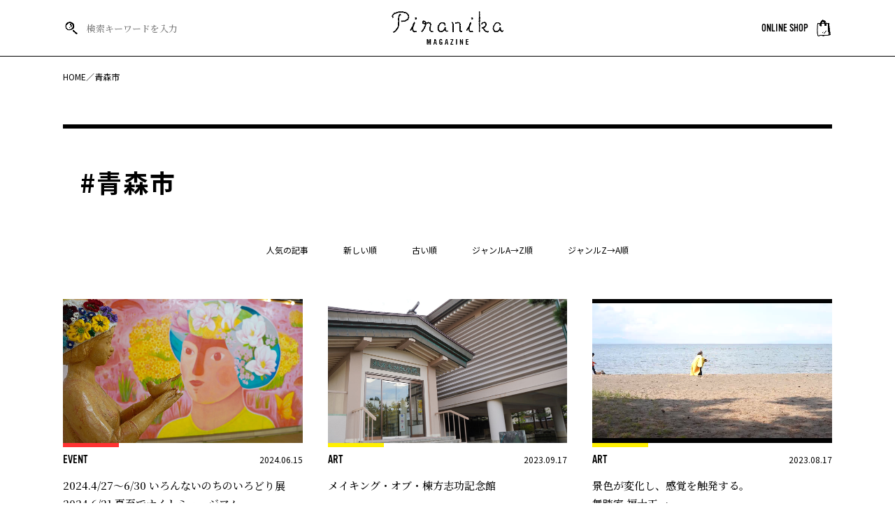

--- FILE ---
content_type: text/html; charset=UTF-8
request_url: https://piranika.net/tag/%E9%9D%92%E6%A3%AE%E5%B8%82/
body_size: 11957
content:
<!DOCTYPE html>
<html dir="ltr" lang="ja" prefix="og: https://ogp.me/ns#">
<head>
	
	<!-- Google tag (gtag.js) -->
<script async src="https://www.googletagmanager.com/gtag/js?id=G-R9KYDCW31J"></script>
<script>
  window.dataLayer = window.dataLayer || [];
  function gtag(){dataLayer.push(arguments);}
  gtag('js', new Date());

  gtag('config', 'G-R9KYDCW31J');
</script>

<meta charset="UTF-8">
<meta http-equiv="Content-Style-Type" content="text/css" />
<meta http-equiv="Content-Script-Type" content="text/javascript" />
<meta http-equiv="Content-Language" content="ja" />
<meta http-equiv="X-UA-Compatible" content="IE=edge"/>
<meta name="viewport" content="width=device-width,initial-scale=1.0,minimum-scale=1.0,maximum-scale=1.0,user-scalable=no">

<meta name="format-detection" content="telephone=no">

<title>青森市 - Piranika MAGAZINE</title>

		<!-- All in One SEO 4.8.5 - aioseo.com -->
	<meta name="robots" content="max-image-preview:large" />
	<meta name="google-site-verification" content="h4UXpkrB5xsovvltrAcR6LvvLaXEQQJUiY6VGlTY4Bk" />
	<link rel="canonical" href="https://piranika.net/tag/%e9%9d%92%e6%a3%ae%e5%b8%82/" />
	<meta name="generator" content="All in One SEO (AIOSEO) 4.8.5" />
		<script type="application/ld+json" class="aioseo-schema">
			{"@context":"https:\/\/schema.org","@graph":[{"@type":"BreadcrumbList","@id":"https:\/\/piranika.net\/tag\/%E9%9D%92%E6%A3%AE%E5%B8%82\/#breadcrumblist","itemListElement":[{"@type":"ListItem","@id":"https:\/\/piranika.net#listItem","position":1,"name":"\u30db\u30fc\u30e0","item":"https:\/\/piranika.net","nextItem":{"@type":"ListItem","@id":"https:\/\/piranika.net\/tag\/%e9%9d%92%e6%a3%ae%e5%b8%82\/#listItem","name":"\u9752\u68ee\u5e02"}},{"@type":"ListItem","@id":"https:\/\/piranika.net\/tag\/%e9%9d%92%e6%a3%ae%e5%b8%82\/#listItem","position":2,"name":"\u9752\u68ee\u5e02","previousItem":{"@type":"ListItem","@id":"https:\/\/piranika.net#listItem","name":"\u30db\u30fc\u30e0"}}]},{"@type":"CollectionPage","@id":"https:\/\/piranika.net\/tag\/%E9%9D%92%E6%A3%AE%E5%B8%82\/#collectionpage","url":"https:\/\/piranika.net\/tag\/%E9%9D%92%E6%A3%AE%E5%B8%82\/","name":"\u9752\u68ee\u5e02 - Piranika MAGAZINE","inLanguage":"ja","isPartOf":{"@id":"https:\/\/piranika.net\/#website"},"breadcrumb":{"@id":"https:\/\/piranika.net\/tag\/%E9%9D%92%E6%A3%AE%E5%B8%82\/#breadcrumblist"}},{"@type":"Organization","@id":"https:\/\/piranika.net\/#organization","name":"Piranika MAGAZINE","description":"\u30c9\u30ad\u30e5\u30e1\u30f3\u30bf\u30ea\u30fc\u304c\u6587\u5316\u306b\u306a\u308b\u3002\u3086\u3063\u304f\u308a\u3068\u67d3\u307f\u8fbc\u3080\u3088\u3046\u306a\u30de\u30ac\u30b8\u30f3\u3002","url":"https:\/\/piranika.net\/","sameAs":["https:\/\/www.facebook.com\/PiranikaMZ\/","https:\/\/www.instagram.com\/piranika_magazine\/"]},{"@type":"WebSite","@id":"https:\/\/piranika.net\/#website","url":"https:\/\/piranika.net\/","name":"Piranika MAGAZINE","description":"\u30c9\u30ad\u30e5\u30e1\u30f3\u30bf\u30ea\u30fc\u304c\u6587\u5316\u306b\u306a\u308b\u3002\u3086\u3063\u304f\u308a\u3068\u67d3\u307f\u8fbc\u3080\u3088\u3046\u306a\u30de\u30ac\u30b8\u30f3\u3002","inLanguage":"ja","publisher":{"@id":"https:\/\/piranika.net\/#organization"}}]}
		</script>
		<!-- All in One SEO -->

<link rel="alternate" type="application/rss+xml" title="Piranika MAGAZINE &raquo; 青森市 タグのフィード" href="https://piranika.net/tag/%e9%9d%92%e6%a3%ae%e5%b8%82/feed/" />
<style id='wp-img-auto-sizes-contain-inline-css' type='text/css'>
img:is([sizes=auto i],[sizes^="auto," i]){contain-intrinsic-size:3000px 1500px}
/*# sourceURL=wp-img-auto-sizes-contain-inline-css */
</style>
<style id='wp-emoji-styles-inline-css' type='text/css'>

	img.wp-smiley, img.emoji {
		display: inline !important;
		border: none !important;
		box-shadow: none !important;
		height: 1em !important;
		width: 1em !important;
		margin: 0 0.07em !important;
		vertical-align: -0.1em !important;
		background: none !important;
		padding: 0 !important;
	}
/*# sourceURL=wp-emoji-styles-inline-css */
</style>
<style id='wp-block-library-inline-css' type='text/css'>
:root{--wp-block-synced-color:#7a00df;--wp-block-synced-color--rgb:122,0,223;--wp-bound-block-color:var(--wp-block-synced-color);--wp-editor-canvas-background:#ddd;--wp-admin-theme-color:#007cba;--wp-admin-theme-color--rgb:0,124,186;--wp-admin-theme-color-darker-10:#006ba1;--wp-admin-theme-color-darker-10--rgb:0,107,160.5;--wp-admin-theme-color-darker-20:#005a87;--wp-admin-theme-color-darker-20--rgb:0,90,135;--wp-admin-border-width-focus:2px}@media (min-resolution:192dpi){:root{--wp-admin-border-width-focus:1.5px}}.wp-element-button{cursor:pointer}:root .has-very-light-gray-background-color{background-color:#eee}:root .has-very-dark-gray-background-color{background-color:#313131}:root .has-very-light-gray-color{color:#eee}:root .has-very-dark-gray-color{color:#313131}:root .has-vivid-green-cyan-to-vivid-cyan-blue-gradient-background{background:linear-gradient(135deg,#00d084,#0693e3)}:root .has-purple-crush-gradient-background{background:linear-gradient(135deg,#34e2e4,#4721fb 50%,#ab1dfe)}:root .has-hazy-dawn-gradient-background{background:linear-gradient(135deg,#faaca8,#dad0ec)}:root .has-subdued-olive-gradient-background{background:linear-gradient(135deg,#fafae1,#67a671)}:root .has-atomic-cream-gradient-background{background:linear-gradient(135deg,#fdd79a,#004a59)}:root .has-nightshade-gradient-background{background:linear-gradient(135deg,#330968,#31cdcf)}:root .has-midnight-gradient-background{background:linear-gradient(135deg,#020381,#2874fc)}:root{--wp--preset--font-size--normal:16px;--wp--preset--font-size--huge:42px}.has-regular-font-size{font-size:1em}.has-larger-font-size{font-size:2.625em}.has-normal-font-size{font-size:var(--wp--preset--font-size--normal)}.has-huge-font-size{font-size:var(--wp--preset--font-size--huge)}.has-text-align-center{text-align:center}.has-text-align-left{text-align:left}.has-text-align-right{text-align:right}.has-fit-text{white-space:nowrap!important}#end-resizable-editor-section{display:none}.aligncenter{clear:both}.items-justified-left{justify-content:flex-start}.items-justified-center{justify-content:center}.items-justified-right{justify-content:flex-end}.items-justified-space-between{justify-content:space-between}.screen-reader-text{border:0;clip-path:inset(50%);height:1px;margin:-1px;overflow:hidden;padding:0;position:absolute;width:1px;word-wrap:normal!important}.screen-reader-text:focus{background-color:#ddd;clip-path:none;color:#444;display:block;font-size:1em;height:auto;left:5px;line-height:normal;padding:15px 23px 14px;text-decoration:none;top:5px;width:auto;z-index:100000}html :where(.has-border-color){border-style:solid}html :where([style*=border-top-color]){border-top-style:solid}html :where([style*=border-right-color]){border-right-style:solid}html :where([style*=border-bottom-color]){border-bottom-style:solid}html :where([style*=border-left-color]){border-left-style:solid}html :where([style*=border-width]){border-style:solid}html :where([style*=border-top-width]){border-top-style:solid}html :where([style*=border-right-width]){border-right-style:solid}html :where([style*=border-bottom-width]){border-bottom-style:solid}html :where([style*=border-left-width]){border-left-style:solid}html :where(img[class*=wp-image-]){height:auto;max-width:100%}:where(figure){margin:0 0 1em}html :where(.is-position-sticky){--wp-admin--admin-bar--position-offset:var(--wp-admin--admin-bar--height,0px)}@media screen and (max-width:600px){html :where(.is-position-sticky){--wp-admin--admin-bar--position-offset:0px}}

/*# sourceURL=wp-block-library-inline-css */
</style><style id='global-styles-inline-css' type='text/css'>
:root{--wp--preset--aspect-ratio--square: 1;--wp--preset--aspect-ratio--4-3: 4/3;--wp--preset--aspect-ratio--3-4: 3/4;--wp--preset--aspect-ratio--3-2: 3/2;--wp--preset--aspect-ratio--2-3: 2/3;--wp--preset--aspect-ratio--16-9: 16/9;--wp--preset--aspect-ratio--9-16: 9/16;--wp--preset--color--black: #000000;--wp--preset--color--cyan-bluish-gray: #abb8c3;--wp--preset--color--white: #ffffff;--wp--preset--color--pale-pink: #f78da7;--wp--preset--color--vivid-red: #cf2e2e;--wp--preset--color--luminous-vivid-orange: #ff6900;--wp--preset--color--luminous-vivid-amber: #fcb900;--wp--preset--color--light-green-cyan: #7bdcb5;--wp--preset--color--vivid-green-cyan: #00d084;--wp--preset--color--pale-cyan-blue: #8ed1fc;--wp--preset--color--vivid-cyan-blue: #0693e3;--wp--preset--color--vivid-purple: #9b51e0;--wp--preset--gradient--vivid-cyan-blue-to-vivid-purple: linear-gradient(135deg,rgb(6,147,227) 0%,rgb(155,81,224) 100%);--wp--preset--gradient--light-green-cyan-to-vivid-green-cyan: linear-gradient(135deg,rgb(122,220,180) 0%,rgb(0,208,130) 100%);--wp--preset--gradient--luminous-vivid-amber-to-luminous-vivid-orange: linear-gradient(135deg,rgb(252,185,0) 0%,rgb(255,105,0) 100%);--wp--preset--gradient--luminous-vivid-orange-to-vivid-red: linear-gradient(135deg,rgb(255,105,0) 0%,rgb(207,46,46) 100%);--wp--preset--gradient--very-light-gray-to-cyan-bluish-gray: linear-gradient(135deg,rgb(238,238,238) 0%,rgb(169,184,195) 100%);--wp--preset--gradient--cool-to-warm-spectrum: linear-gradient(135deg,rgb(74,234,220) 0%,rgb(151,120,209) 20%,rgb(207,42,186) 40%,rgb(238,44,130) 60%,rgb(251,105,98) 80%,rgb(254,248,76) 100%);--wp--preset--gradient--blush-light-purple: linear-gradient(135deg,rgb(255,206,236) 0%,rgb(152,150,240) 100%);--wp--preset--gradient--blush-bordeaux: linear-gradient(135deg,rgb(254,205,165) 0%,rgb(254,45,45) 50%,rgb(107,0,62) 100%);--wp--preset--gradient--luminous-dusk: linear-gradient(135deg,rgb(255,203,112) 0%,rgb(199,81,192) 50%,rgb(65,88,208) 100%);--wp--preset--gradient--pale-ocean: linear-gradient(135deg,rgb(255,245,203) 0%,rgb(182,227,212) 50%,rgb(51,167,181) 100%);--wp--preset--gradient--electric-grass: linear-gradient(135deg,rgb(202,248,128) 0%,rgb(113,206,126) 100%);--wp--preset--gradient--midnight: linear-gradient(135deg,rgb(2,3,129) 0%,rgb(40,116,252) 100%);--wp--preset--font-size--small: 13px;--wp--preset--font-size--medium: 20px;--wp--preset--font-size--large: 36px;--wp--preset--font-size--x-large: 42px;--wp--preset--spacing--20: 0.44rem;--wp--preset--spacing--30: 0.67rem;--wp--preset--spacing--40: 1rem;--wp--preset--spacing--50: 1.5rem;--wp--preset--spacing--60: 2.25rem;--wp--preset--spacing--70: 3.38rem;--wp--preset--spacing--80: 5.06rem;--wp--preset--shadow--natural: 6px 6px 9px rgba(0, 0, 0, 0.2);--wp--preset--shadow--deep: 12px 12px 50px rgba(0, 0, 0, 0.4);--wp--preset--shadow--sharp: 6px 6px 0px rgba(0, 0, 0, 0.2);--wp--preset--shadow--outlined: 6px 6px 0px -3px rgb(255, 255, 255), 6px 6px rgb(0, 0, 0);--wp--preset--shadow--crisp: 6px 6px 0px rgb(0, 0, 0);}:where(.is-layout-flex){gap: 0.5em;}:where(.is-layout-grid){gap: 0.5em;}body .is-layout-flex{display: flex;}.is-layout-flex{flex-wrap: wrap;align-items: center;}.is-layout-flex > :is(*, div){margin: 0;}body .is-layout-grid{display: grid;}.is-layout-grid > :is(*, div){margin: 0;}:where(.wp-block-columns.is-layout-flex){gap: 2em;}:where(.wp-block-columns.is-layout-grid){gap: 2em;}:where(.wp-block-post-template.is-layout-flex){gap: 1.25em;}:where(.wp-block-post-template.is-layout-grid){gap: 1.25em;}.has-black-color{color: var(--wp--preset--color--black) !important;}.has-cyan-bluish-gray-color{color: var(--wp--preset--color--cyan-bluish-gray) !important;}.has-white-color{color: var(--wp--preset--color--white) !important;}.has-pale-pink-color{color: var(--wp--preset--color--pale-pink) !important;}.has-vivid-red-color{color: var(--wp--preset--color--vivid-red) !important;}.has-luminous-vivid-orange-color{color: var(--wp--preset--color--luminous-vivid-orange) !important;}.has-luminous-vivid-amber-color{color: var(--wp--preset--color--luminous-vivid-amber) !important;}.has-light-green-cyan-color{color: var(--wp--preset--color--light-green-cyan) !important;}.has-vivid-green-cyan-color{color: var(--wp--preset--color--vivid-green-cyan) !important;}.has-pale-cyan-blue-color{color: var(--wp--preset--color--pale-cyan-blue) !important;}.has-vivid-cyan-blue-color{color: var(--wp--preset--color--vivid-cyan-blue) !important;}.has-vivid-purple-color{color: var(--wp--preset--color--vivid-purple) !important;}.has-black-background-color{background-color: var(--wp--preset--color--black) !important;}.has-cyan-bluish-gray-background-color{background-color: var(--wp--preset--color--cyan-bluish-gray) !important;}.has-white-background-color{background-color: var(--wp--preset--color--white) !important;}.has-pale-pink-background-color{background-color: var(--wp--preset--color--pale-pink) !important;}.has-vivid-red-background-color{background-color: var(--wp--preset--color--vivid-red) !important;}.has-luminous-vivid-orange-background-color{background-color: var(--wp--preset--color--luminous-vivid-orange) !important;}.has-luminous-vivid-amber-background-color{background-color: var(--wp--preset--color--luminous-vivid-amber) !important;}.has-light-green-cyan-background-color{background-color: var(--wp--preset--color--light-green-cyan) !important;}.has-vivid-green-cyan-background-color{background-color: var(--wp--preset--color--vivid-green-cyan) !important;}.has-pale-cyan-blue-background-color{background-color: var(--wp--preset--color--pale-cyan-blue) !important;}.has-vivid-cyan-blue-background-color{background-color: var(--wp--preset--color--vivid-cyan-blue) !important;}.has-vivid-purple-background-color{background-color: var(--wp--preset--color--vivid-purple) !important;}.has-black-border-color{border-color: var(--wp--preset--color--black) !important;}.has-cyan-bluish-gray-border-color{border-color: var(--wp--preset--color--cyan-bluish-gray) !important;}.has-white-border-color{border-color: var(--wp--preset--color--white) !important;}.has-pale-pink-border-color{border-color: var(--wp--preset--color--pale-pink) !important;}.has-vivid-red-border-color{border-color: var(--wp--preset--color--vivid-red) !important;}.has-luminous-vivid-orange-border-color{border-color: var(--wp--preset--color--luminous-vivid-orange) !important;}.has-luminous-vivid-amber-border-color{border-color: var(--wp--preset--color--luminous-vivid-amber) !important;}.has-light-green-cyan-border-color{border-color: var(--wp--preset--color--light-green-cyan) !important;}.has-vivid-green-cyan-border-color{border-color: var(--wp--preset--color--vivid-green-cyan) !important;}.has-pale-cyan-blue-border-color{border-color: var(--wp--preset--color--pale-cyan-blue) !important;}.has-vivid-cyan-blue-border-color{border-color: var(--wp--preset--color--vivid-cyan-blue) !important;}.has-vivid-purple-border-color{border-color: var(--wp--preset--color--vivid-purple) !important;}.has-vivid-cyan-blue-to-vivid-purple-gradient-background{background: var(--wp--preset--gradient--vivid-cyan-blue-to-vivid-purple) !important;}.has-light-green-cyan-to-vivid-green-cyan-gradient-background{background: var(--wp--preset--gradient--light-green-cyan-to-vivid-green-cyan) !important;}.has-luminous-vivid-amber-to-luminous-vivid-orange-gradient-background{background: var(--wp--preset--gradient--luminous-vivid-amber-to-luminous-vivid-orange) !important;}.has-luminous-vivid-orange-to-vivid-red-gradient-background{background: var(--wp--preset--gradient--luminous-vivid-orange-to-vivid-red) !important;}.has-very-light-gray-to-cyan-bluish-gray-gradient-background{background: var(--wp--preset--gradient--very-light-gray-to-cyan-bluish-gray) !important;}.has-cool-to-warm-spectrum-gradient-background{background: var(--wp--preset--gradient--cool-to-warm-spectrum) !important;}.has-blush-light-purple-gradient-background{background: var(--wp--preset--gradient--blush-light-purple) !important;}.has-blush-bordeaux-gradient-background{background: var(--wp--preset--gradient--blush-bordeaux) !important;}.has-luminous-dusk-gradient-background{background: var(--wp--preset--gradient--luminous-dusk) !important;}.has-pale-ocean-gradient-background{background: var(--wp--preset--gradient--pale-ocean) !important;}.has-electric-grass-gradient-background{background: var(--wp--preset--gradient--electric-grass) !important;}.has-midnight-gradient-background{background: var(--wp--preset--gradient--midnight) !important;}.has-small-font-size{font-size: var(--wp--preset--font-size--small) !important;}.has-medium-font-size{font-size: var(--wp--preset--font-size--medium) !important;}.has-large-font-size{font-size: var(--wp--preset--font-size--large) !important;}.has-x-large-font-size{font-size: var(--wp--preset--font-size--x-large) !important;}
/*# sourceURL=global-styles-inline-css */
</style>

<style id='classic-theme-styles-inline-css' type='text/css'>
/*! This file is auto-generated */
.wp-block-button__link{color:#fff;background-color:#32373c;border-radius:9999px;box-shadow:none;text-decoration:none;padding:calc(.667em + 2px) calc(1.333em + 2px);font-size:1.125em}.wp-block-file__button{background:#32373c;color:#fff;text-decoration:none}
/*# sourceURL=/wp-includes/css/classic-themes.min.css */
</style>
<link rel="https://api.w.org/" href="https://piranika.net/wp-json/" /><link rel="alternate" title="JSON" type="application/json" href="https://piranika.net/wp-json/wp/v2/tags/43" /><link rel="EditURI" type="application/rsd+xml" title="RSD" href="https://piranika.net/wp/xmlrpc.php?rsd" />
<meta name="generator" content="WordPress 6.9" />
<link rel="icon" href="https://piranika.net/wp/wp-content/uploads/2021/09/Pmz_favi.png" sizes="32x32" />
<link rel="icon" href="https://piranika.net/wp/wp-content/uploads/2021/09/Pmz_favi.png" sizes="192x192" />
<link rel="apple-touch-icon" href="https://piranika.net/wp/wp-content/uploads/2021/09/Pmz_favi.png" />
<meta name="msapplication-TileImage" content="https://piranika.net/wp/wp-content/uploads/2021/09/Pmz_favi.png" />

<!-- Google Fonts-->
<link rel="preconnect" href="https://fonts.googleapis.com">
<link rel="preconnect" href="https://fonts.gstatic.com" crossorigin>
<link href="https://fonts.googleapis.com/css2?family=Noto+Sans+JP:wght@400;700&family=Noto+Serif+JP:wght@500;700&display=swap" rel="stylesheet">
<!-- /Google Fonts-->
<!-- Adobe Fonts-->
<link rel="stylesheet" href="https://use.typekit.net/qvp6zet.css">
<!-- /Adobe Fonts-->

<!-- jQuery -->
<script src="https://ajax.googleapis.com/ajax/libs/jquery/1.11.3/jquery.min.js"></script>
<!-- <link href="https://ajax.googleapis.com/ajax/libs/jqueryui/1.10.4/themes/smoothness/jquery-ui.css" /> -->
<!-- <script src="https://ajax.googleapis.com/ajax/libs/jqueryui/1.10.4/jquery-ui.min.js"></script> -->
<!-- /jQuery -->

<!-- Easing -->
<script src="https://cdnjs.cloudflare.com/ajax/libs/jquery-easing/1.4.1/jquery.easing.min.js"></script>
<!-- /Easing -->

<!--FW Lib-->
<link rel="stylesheet" href="https://piranika.net/wp/wp-content/themes/original/fw/css/fw.css" media="screen , print">
<link rel="stylesheet" href="https://piranika.net/wp/wp-content/themes/original/fw/css/fw.animation.css" media="screen , print">
<script type="text/javascript" src="https://piranika.net/wp/wp-content/themes/original/fw/js/fw.js"></script>
<script type="text/javascript" src="https://piranika.net/wp/wp-content/themes/original/fw/js/fw.animation.js"></script>
<!--/FW Lib-->

<link rel="stylesheet" href="https://piranika.net/wp/wp-content/themes/original/css/style.css" media="screen , print">
<link rel="stylesheet" href="https://piranika.net/wp/wp-content/themes/original/css/category.color.css" media="screen , print">
<script type="text/javascript" src="https://piranika.net/wp/wp-content/themes/original/js/common.js"></script>


</head>

<body id="">

<div id="FW_body">
	
    <div id="FW_loading">
        <div class="three-dots" data-title=".dot-pulse">
            <div class="stage">
                <div class="dot-pulse"></div>
            </div>
        </div>
    </div>

    <header id="HD" class="windowWidth _HDSCORLL">

        <div class="HD_set">
            <div class="HD_searchBox">
                <div class="HD_searchPC">
                    <img class="_imgBLK" src="https://piranika.net/wp/wp-content/themes/original/img/common/searchIcon_blk.png" alt="検索キーワードを入力">
                    <img class="_imgWHT" src="https://piranika.net/wp/wp-content/themes/original/img/common/searchIcon_wht.png" alt="検索キーワードを入力">
                    <form method="get" id="searchform" action="https://piranika.net">
    <input type="text" name="s" id="s" placeholder="検索キーワードを入力" value=""/>
</form>                </div>
                <div class="HD_searchSP">
                    <div class="HD_searchSP_open">
                        <img class="_imgBLK" src="https://piranika.net/wp/wp-content/themes/original/img/common/searchIcon_blk.png" alt="検索">
                        <img class="_imgWHT" src="https://piranika.net/wp/wp-content/themes/original/img/common/searchIcon_wht.png" alt="検索">
                    </div>
                    <div class="HD_searchSP_set">
                        <div class="HD_searchSP_close"><span></span><span></span></div>
                        <div class="HD_searchSP_logo"><img class="" src="https://piranika.net/wp/wp-content/themes/original/img/common/logo_blk.png" alt="Piranika MAGAZINE"></div>
                        <div class="HD_searchSP_box">
                            <form method="get" id="searchform" action="https://piranika.net">
    <input type="text" name="s" id="s" placeholder="検索キーワードを入力" value=""/>
</form>                            <img class="" src="https://piranika.net/wp/wp-content/themes/original/img/common/searchIcon_blk.png" alt="検索キーワードを入力">
                        </div>
                    </div>
                </div>
            </div>
            <div class="HD_logoBox">

                                    <div>
                        <a href="https://piranika.net/">
                            <img class="_imgBLK" src="https://piranika.net/wp/wp-content/themes/original/img/common/logo_blk.png" alt="Piranika MAGAZINE">
                            <img class="_imgWHT" src="https://piranika.net/wp/wp-content/themes/original/img/common/logo_wht.png" alt="Piranika MAGAZINE">
                        </a>
                    </div>
                
            </div>
            <div class="HD_ecBox">
                <a class="" href="https://shop.piranika.net/" target="_blank">
                    <span class="fontV">ONLINE SHOP</span>
                    <img class="_imgBLK" src="https://piranika.net/wp/wp-content/themes/original/img/common/shopIcon_blk.png" alt="ONLINE SHOP">
                    <img class="_imgWHT" src="https://piranika.net/wp/wp-content/themes/original/img/common/shopIcon_wht.png" alt="ONLINE SHOP">
                </a>
            </div>
            <div class="HD_naviSP">
                <div class="HD_naviSP_open"><span></span><span></span><span></span></div>
                <div class="HD_naviSP_set">
                    <div class="HD_naviSP_close"><span></span><span></span></div>
                    <div class="HD_naviSP_logo"><img class="" src="https://piranika.net/wp/wp-content/themes/original/img/common/logo_blk.png" alt="Piranika MAGAZINE"></div>
                    <div class="HD_naviSP_box">
                        <div class="HD_naviSP_linkBox01">

                                                    <a class="fontV HD_naviSP_link01" href="https://piranika.net/#HL"><img src="https://piranika.net/wp/wp-content/themes/original/img/common/lightIcon.png" alt="HIGHLIGHT">HIGHLIGHT</a>
                            <a class="fontV HD_naviSP_link01" href="https://piranika.net/#LIB"><img src="https://piranika.net/wp/wp-content/themes/original/img/common/libIcon.png" alt="LIBRARY">LIBRARY</a>
                        
                            <dl class="HD_naviSP_categoryBox">
                                <dt class="fontV"><p class="HD_naviSP_categoryKey">CATEGORY</p></dt>
                                <dd>
                                    <div class="">

                                                                                    <a class="fontV HD_naviSP_categoryLink" href="https://piranika.net/category/art/">ART</a>
                                                                                    <a class="fontV HD_naviSP_categoryLink" href="https://piranika.net/category/coffee/">COFFEE</a>
                                                                                    <a class="fontV HD_naviSP_categoryLink" href="https://piranika.net/category/craft/">CRAFT</a>
                                                                                    <a class="fontV HD_naviSP_categoryLink" href="https://piranika.net/category/culture/">CULTURE</a>
                                                                                    <a class="fontV HD_naviSP_categoryLink" href="https://piranika.net/category/event/">EVENT</a>
                                                                                    <a class="fontV HD_naviSP_categoryLink" href="https://piranika.net/category/lifestyle/">LIFESTYLE</a>
                                                                                    <a class="fontV HD_naviSP_categoryLink" href="https://piranika.net/category/music/">MUSIC</a>
                                                                                    <a class="fontV HD_naviSP_categoryLink" href="https://piranika.net/category/outline/">OUTLINE</a>
                                                                                    <a class="fontV HD_naviSP_categoryLink" href="https://piranika.net/category/spa/">SPA</a>
                                        
                                    </div>
                                </dd>
                            </dl>
                            <a class="fontV HD_naviSP_link01" href="https://shop.piranika.net/" target="_blank"><img src="https://piranika.net/wp/wp-content/themes/original/img/common/shopIcon_blk.png" alt="ONLINE SHOP">ONLINE SHOP</a>
                        </div>
                        <div class="HD_naviSP_linkBox02">
                            <a class="fontV" href="https://piranika.net/our-outline/">OUTLINE</a>
                            <a class="fontV" href="https://piranika.net/profile/">PROFILE</a>
                            <a class="fontV" href="https://piranika.net/privacypolicy/">SITE&PRIVACYPOLICY</a>
                        </div>
                        <div class="HD_naviSP_snsBox">
                            <a class="HD_naviSP_snsLink" href="https://piranika.net/contact/"><img src="https://piranika.net/wp/wp-content/themes/original/img/common/mailIcon.png" alt="contact"></a>
                            <a class="HD_naviSP_snsLink" href="https://www.instagram.com/piranika_magazine/" target="_blank"><img src="https://piranika.net/wp/wp-content/themes/original/img/common/snsIcon_ig.png" alt="instagram"></a>
                            <a class="HD_naviSP_snsLink" href="https://www.facebook.com/PiranikaMZ/" target="_blank"><img src="https://piranika.net/wp/wp-content/themes/original/img/common/snsIcon_fb.png" alt="facebook"></a>
                        </div>
                    </div>
                </div>
            </div>
        </div>
    </header>
    <section id="PAN" class="windowWidth">
        <div class="contentsWidth">
            <div class="PAN_box fontG">
                <a href="https://piranika.net/">HOME／</a>
                <p>青森市</p>
            </div>
        </div>
    </section>

    <section id="ARCHIVE" class="windowWidth">
        <div class="contentsWidth">
            <div class="LOW_anim_topBar"></div>
            <div class="fw_anim_in28000 ARCH_titleBox">
                <h1 class="ARCH_title_tag fontG">#青森市</h1>
            </div>

            <div class="fw_anim_in28010 CMM_filterSet">
                        <div class="CMM_filterBox">
            <button class="CMM_filterVIEW CMM_filterTab fontG" type="button">人気の記事</button>
            <button class="CMM_filterDESC CMM_filterTab fontG" type="button">新しい順</button>
            <button class="CMM_filterASC CMM_filterTab fontG" type="button">古い順</button>
            <button class="CMM_filterAZ CMM_filterTab fontG" type="button">ジャンルA→Z順</button>
            <button class="CMM_filterZA CMM_filterTab fontG" type="button">ジャンルZ→A順</button>
        </div>            </div>

            <div id="filterDESC" class="fw_anim_in28020 show_postBox ARCH_set">

                                                    <div class="ARCH_box">
                        
                    
                    <div class="PI_set">
                        <a class="PI_img" href="https://piranika.net/event/1992/">
                                                            <img src="https://piranika.net/wp/wp-content/uploads/2024/06/ino_main_sam.jpg" alt="">
                                                    </a>
                        <div class="PI_box01">
                            <a class="PI_category fontV" href="https://piranika.net/category/event/"><span class="category-event">EVENT</span></a>
                            <time class="PI_date fontG" datetime="2024-06-15T07:26:53+09:00" itemprop="datepublished">2024.06.15</time>
                        </div>
                        <a class="PI_title" href="https://piranika.net/event/1992/">

                                                            2024.4/27〜6/30 いろんないのちのいろどり展<br />
2024.6/21 夏至でナイトミュージアム                            
                        </a>
                        <div class="PI_tagBox fontG">

                                                                                                <a class="PI_tags" href="https://piranika.net/tag/live/">#LIVE</a>
                                                                    <a class="PI_tags" href="https://piranika.net/tag/%e3%82%a2%e3%83%bc%e3%83%88%e3%82%a4%e3%83%99%e3%83%b3%e3%83%88/">#アートイベント</a>
                                                                    <a class="PI_tags" href="https://piranika.net/tag/%e5%bc%98%e6%b3%95%e5%af%ba/">#弘法寺</a>
                                                                    <a class="PI_tags" href="https://piranika.net/tag/%e8%a5%bf%e3%81%ae%e9%ab%98%e9%87%8e%e5%b1%b1/">#西の高野山</a>
                                                                    <a class="PI_tags" href="https://piranika.net/tag/%e9%9d%92%e6%a3%ae%e5%b8%82/">#青森市</a>
                                                                    <a class="PI_tags" href="https://piranika.net/tag/%e9%9d%92%e6%a3%ae%e7%9c%8c/">#青森県</a>
                                                            
                        </div>
                        <div class="PI_peopleSet fontV">

                                                            <div class="PI_peopleBox">
                                    <p>Text・Photo</p>
                                                                                                                <a class="PI_people" href="https://piranika.net/profile/miyuki-kato/">Miyuki Kato</a>
                                                                                                        </div>
                            
                            
                            
                        </div>
                    </div>                    </div>
                                    <div class="ARCH_box">
                        
                    
                    <div class="PI_set">
                        <a class="PI_img" href="https://piranika.net/art/1913/">
                                                            <img src="https://piranika.net/wp/wp-content/uploads/2023/09/mu_sam.jpg" alt="">
                                                    </a>
                        <div class="PI_box01">
                            <a class="PI_category fontV" href="https://piranika.net/category/art/"><span class="category-art">ART</span></a>
                            <time class="PI_date fontG" datetime="2023-09-17T22:33:46+09:00" itemprop="datepublished">2023.09.17</time>
                        </div>
                        <a class="PI_title" href="https://piranika.net/art/1913/">

                                                            メイキング・オブ・棟方志功記念館                            
                        </a>
                        <div class="PI_tagBox fontG">

                                                                                                <a class="PI_tags" href="https://piranika.net/tag/%e6%a3%9f%e6%96%b9%e5%bf%97%e5%8a%9f/">#棟方志功</a>
                                                                    <a class="PI_tags" href="https://piranika.net/tag/%e6%a3%9f%e6%96%b9%e5%bf%97%e5%8a%9f%e8%a8%98%e5%bf%b5%e9%a4%a8/">#棟方志功記念館</a>
                                                                    <a class="PI_tags" href="https://piranika.net/tag/%e6%b7%a1%e8%b0%b7%e6%82%a0%e8%94%b5/">#淡谷悠蔵</a>
                                                                    <a class="PI_tags" href="https://piranika.net/tag/%e7%ab%b9%e5%86%85%e4%bf%8a%e5%90%89/">#竹内俊吉</a>
                                                                    <a class="PI_tags" href="https://piranika.net/tag/%e9%9d%92%e6%a3%ae%e5%b8%82/">#青森市</a>
                                                                    <a class="PI_tags" href="https://piranika.net/tag/%e9%9d%92%e6%a3%ae%e7%9c%8c/">#青森県</a>
                                                            
                        </div>
                        <div class="PI_peopleSet fontV">

                                                            <div class="PI_peopleBox">
                                    <p>Text・Photo</p>
                                                                                                                <a class="PI_people" href="https://piranika.net/profile/miyuki-kato/">Miyuki Kato</a>
                                                                                                        </div>
                            
                            
                            
                        </div>
                    </div>                    </div>
                                    <div class="ARCH_box">
                        
                    
                    <div class="PI_set">
                        <a class="PI_img" href="https://piranika.net/art/1787/">
                                                            <video playsinline autoplay loop muted preload poster="" src="https://piranika.net/wp/wp-content/uploads/2023/07/fukushi_S.mp4"></video>
                                                    </a>
                        <div class="PI_box01">
                            <a class="PI_category fontV" href="https://piranika.net/category/art/"><span class="category-art">ART</span></a>
                            <time class="PI_date fontG" datetime="2023-08-17T00:27:49+09:00" itemprop="datepublished">2023.08.17</time>
                        </div>
                        <a class="PI_title" href="https://piranika.net/art/1787/">

                                                            景色が変化し、感覚を触発する。<br />
舞踏家 福士正一                            
                        </a>
                        <div class="PI_tagBox fontG">

                                                                                                <a class="PI_tags" href="https://piranika.net/tag/%e5%90%88%e6%b5%a6%e5%85%ac%e5%9c%92/">#合浦公園</a>
                                                                    <a class="PI_tags" href="https://piranika.net/tag/%e5%a5%8f%e6%b5%b7%e3%81%ae%e4%bc%9a/">#奏海の会</a>
                                                                    <a class="PI_tags" href="https://piranika.net/tag/%e7%a6%8f%e5%a3%ab%e6%ad%a3%e4%b8%80/">#福士正一</a>
                                                                    <a class="PI_tags" href="https://piranika.net/tag/%e8%88%9e%e8%b8%8f/">#舞踏</a>
                                                                    <a class="PI_tags" href="https://piranika.net/tag/%e9%9d%92%e6%a3%ae%e5%b8%82/">#青森市</a>
                                                                    <a class="PI_tags" href="https://piranika.net/tag/%e9%9d%92%e6%a3%ae%e7%9c%8c/">#青森県</a>
                                                            
                        </div>
                        <div class="PI_peopleSet fontV">

                                                            <div class="PI_peopleBox">
                                    <p>Target</p>
                                                                                                                <a class="PI_people" href="https://piranika.net/profile/shoichi-fukushi/">Shoichi Fukushi</a>
                                                                                                        </div>
                            
                                                            <div class="PI_peopleBox">
                                    <p>Text・Photo</p>
                                                                                                                <a class="PI_people" href="https://piranika.net/profile/miyuki-kato/">Miyuki Kato</a>
                                                                                                        </div>
                            
                            
                        </div>
                    </div>                    </div>
                                    <div class="ARCH_box">
                        
                    
                    <div class="PI_set">
                        <a class="PI_img" href="https://piranika.net/art/1731/">
                                                            <img src="https://piranika.net/wp/wp-content/uploads/2023/06/fuku_main.jpg" alt="">
                                                    </a>
                        <div class="PI_box01">
                            <a class="PI_category fontV" href="https://piranika.net/category/art/"><span class="category-art">ART</span></a>
                            <time class="PI_date fontG" datetime="2023-06-16T13:02:57+09:00" itemprop="datepublished">2023.06.16</time>
                        </div>
                        <a class="PI_title" href="https://piranika.net/art/1731/">

                                                            発現する布<br />
オセアニアの造形と福本繁樹／福本潮子                            
                        </a>
                        <div class="PI_tagBox fontG">

                                                                                                <a class="PI_tags" href="https://piranika.net/tag/acac/">#ACAC</a>
                                                                    <a class="PI_tags" href="https://piranika.net/tag/%e5%9b%bd%e9%9a%9b%e8%8a%b8%e8%a1%93%e3%82%bb%e3%83%b3%e3%82%bf%e3%83%bc%e9%9d%92%e6%a3%ae/">#国際芸術センター青森</a>
                                                                    <a class="PI_tags" href="https://piranika.net/tag/%e5%b8%83/">#布</a>
                                                                    <a class="PI_tags" href="https://piranika.net/tag/%e6%9f%93%e8%89%b2/">#染色</a>
                                                                    <a class="PI_tags" href="https://piranika.net/tag/%e7%a6%8f%e6%9c%ac%e6%bd%ae%e5%ad%90/">#福本潮子</a>
                                                                    <a class="PI_tags" href="https://piranika.net/tag/%e7%a6%8f%e6%9c%ac%e7%b9%81%e6%a8%b9/">#福本繁樹</a>
                                                                    <a class="PI_tags" href="https://piranika.net/tag/%e9%9d%92%e6%a3%ae%e5%b8%82/">#青森市</a>
                                                                    <a class="PI_tags" href="https://piranika.net/tag/%e9%9d%92%e6%a3%ae%e7%9c%8c/">#青森県</a>
                                                            
                        </div>
                        <div class="PI_peopleSet fontV">

                                                            <div class="PI_peopleBox">
                                    <p>Text・Photo</p>
                                                                                                                <a class="PI_people" href="https://piranika.net/profile/miyuki-kato/">Miyuki Kato</a>
                                                                                                        </div>
                            
                            
                            
                        </div>
                    </div>                    </div>
                                    <div class="ARCH_box">
                        
                    
                    <div class="PI_set">
                        <a class="PI_img" href="https://piranika.net/art/1342/">
                                                            <img src="https://piranika.net/wp/wp-content/uploads/2022/09/mina_main_sum.jpg" alt="">
                                                    </a>
                        <div class="PI_box01">
                            <a class="PI_category fontV" href="https://piranika.net/category/art/"><span class="category-art">ART</span></a>
                            <time class="PI_date fontG" datetime="2022-09-07T10:46:17+09:00" itemprop="datepublished">2022.09.07</time>
                        </div>
                        <a class="PI_title" href="https://piranika.net/art/1342/">

                                                            空想や思考から出発して物や事を創る<br />
ミナ ペルホネン／皆川明　つづく                            
                        </a>
                        <div class="PI_tagBox fontG">

                                                                                                <a class="PI_tags" href="https://piranika.net/tag/%e3%81%a4%e3%81%a5%e3%81%8f%e5%b1%95/">#つづく展</a>
                                                                    <a class="PI_tags" href="https://piranika.net/tag/%e3%83%9f%e3%83%8a%e3%83%9a%e3%83%ab%e3%83%9b%e3%83%8d%e3%83%b3/">#ミナペルホネン</a>
                                                                    <a class="PI_tags" href="https://piranika.net/tag/%e7%9a%86%e5%b7%9d%e6%98%8e/">#皆川明</a>
                                                                    <a class="PI_tags" href="https://piranika.net/tag/%e9%9d%92%e6%a3%ae%e5%b8%82/">#青森市</a>
                                                                    <a class="PI_tags" href="https://piranika.net/tag/%e9%9d%92%e6%a3%ae%e7%9c%8c/">#青森県</a>
                                                                    <a class="PI_tags" href="https://piranika.net/tag/%e9%9d%92%e6%a3%ae%e7%9c%8c%e7%ab%8b%e7%be%8e%e8%a1%93%e9%a4%a8/">#青森県立美術館</a>
                                                            
                        </div>
                        <div class="PI_peopleSet fontV">

                                                            <div class="PI_peopleBox">
                                    <p>Text・Photo</p>
                                                                                                                <a class="PI_people" href="https://piranika.net/profile/miyuki-kato/">Miyuki Kato</a>
                                                                                                        </div>
                            
                            
                            
                        </div>
                    </div>                    </div>
                                    <div class="ARCH_box">
                        
                    
                    <div class="PI_set">
                        <a class="PI_img" href="https://piranika.net/music/1289/">
                                                            <img src="https://piranika.net/wp/wp-content/uploads/2022/08/y_main.jpg" alt="">
                                                    </a>
                        <div class="PI_box01">
                            <a class="PI_category fontV" href="https://piranika.net/category/music/"><span class="category-music">MUSIC</span></a>
                            <time class="PI_date fontG" datetime="2022-08-23T00:52:08+09:00" itemprop="datepublished">2022.08.23</time>
                        </div>
                        <a class="PI_title" href="https://piranika.net/music/1289/">

                                                            Music is Meditation<br />
EXPE 2022 tour                            
                        </a>
                        <div class="PI_tagBox fontG">

                                                                                                <a class="PI_tags" href="https://piranika.net/tag/live/">#LIVE</a>
                                                                    <a class="PI_tags" href="https://piranika.net/tag/spaceguitar/">#spaceguitar</a>
                                                                    <a class="PI_tags" href="https://piranika.net/tag/yoshitakeexpe/">#YoshitakeEXPE</a>
                                                                    <a class="PI_tags" href="https://piranika.net/tag/%e3%83%84%e3%82%a2%e3%83%bc/">#ツアー</a>
                                                                    <a class="PI_tags" href="https://piranika.net/tag/%e9%9d%92%e6%a3%ae%e5%b8%82/">#青森市</a>
                                                                    <a class="PI_tags" href="https://piranika.net/tag/%e9%9d%92%e6%a3%ae%e7%9c%8c/">#青森県</a>
                                                            
                        </div>
                        <div class="PI_peopleSet fontV">

                                                            <div class="PI_peopleBox">
                                    <p>Text・Photo</p>
                                                                                                                <a class="PI_people" href="https://piranika.net/profile/miyuki-kato/">Miyuki Kato</a>
                                                                                                        </div>
                            
                            
                            
                        </div>
                    </div>                    </div>
                                    <div class="ARCH_box">
                        
                    
                    <div class="PI_set">
                        <a class="PI_img" href="https://piranika.net/coffee/1128/">
                                                            <img src="https://piranika.net/wp/wp-content/uploads/2022/06/tora_samu.jpg" alt="">
                                                    </a>
                        <div class="PI_box01">
                            <a class="PI_category fontV" href="https://piranika.net/category/coffee/"><span class="category-coffee">COFFEE</span></a>
                            <time class="PI_date fontG" datetime="2022-06-09T18:09:00+09:00" itemprop="datepublished">2022.06.09</time>
                        </div>
                        <a class="PI_title" href="https://piranika.net/coffee/1128/">

                                                            やってきたことをあるがままに。<br />
独特のスタイルを持つ 珈琲 虎ノ穴。                            
                        </a>
                        <div class="PI_tagBox fontG">

                                                                                                <a class="PI_tags" href="https://piranika.net/tag/%e3%82%b3%e3%83%bc%e3%83%92%e3%83%bc/">#コーヒー</a>
                                                                    <a class="PI_tags" href="https://piranika.net/tag/%e3%82%b3%e3%83%bc%e3%83%92%e3%83%bc%e3%82%b9%e3%82%bf%e3%83%b3%e3%83%89/">#コーヒースタンド</a>
                                                                    <a class="PI_tags" href="https://piranika.net/tag/%e3%83%86%e3%82%a4%e3%82%af%e3%82%a2%e3%82%a6%e3%83%88/">#テイクアウト</a>
                                                                    <a class="PI_tags" href="https://piranika.net/tag/%e7%84%99%e7%85%8e/">#焙煎</a>
                                                                    <a class="PI_tags" href="https://piranika.net/tag/%e7%8f%88%e7%90%b2%e8%99%8e%e3%83%8e%e7%a9%b4/">#珈琲虎ノ穴</a>
                                                                    <a class="PI_tags" href="https://piranika.net/tag/%e9%9d%92%e6%a3%ae%e5%b8%82/">#青森市</a>
                                                                    <a class="PI_tags" href="https://piranika.net/tag/%e9%9d%92%e6%a3%ae%e7%9c%8c/">#青森県</a>
                                                            
                        </div>
                        <div class="PI_peopleSet fontV">

                                                            <div class="PI_peopleBox">
                                    <p>Target</p>
                                                                                                                <a class="PI_people" href="https://piranika.net/profile/itaru-muraguchi/">Itaru Muraguchi</a>
                                                                                                        </div>
                            
                                                            <div class="PI_peopleBox">
                                    <p>Text・Photo</p>
                                                                                                                <a class="PI_people" href="https://piranika.net/profile/miyuki-kato/">Miyuki Kato</a>
                                                                                                        </div>
                            
                            
                        </div>
                    </div>                    </div>
                                    <div class="ARCH_box">
                        
                    
                    <div class="PI_set">
                        <a class="PI_img" href="https://piranika.net/lifestyle/1012/">
                                                            <img src="https://piranika.net/wp/wp-content/uploads/2022/05/chi_main.jpg" alt="">
                                                    </a>
                        <div class="PI_box01">
                            <a class="PI_category fontV" href="https://piranika.net/category/lifestyle/"><span class="category-lifestyle">LIFESTYLE</span></a>
                            <time class="PI_date fontG" datetime="2022-05-22T15:41:36+09:00" itemprop="datepublished">2022.05.22</time>
                        </div>
                        <a class="PI_title" href="https://piranika.net/lifestyle/1012/">

                                                            美容室と古物とビリヤニと。<br />
好きなものがリンクしていく地球屋。                            
                        </a>
                        <div class="PI_tagBox fontG">

                                                                                                <a class="PI_tags" href="https://piranika.net/tag/chiqya/">#chiqya</a>
                                                                    <a class="PI_tags" href="https://piranika.net/tag/%e3%83%93%e3%83%aa%e3%83%a4%e3%83%8b/">#ビリヤニ</a>
                                                                    <a class="PI_tags" href="https://piranika.net/tag/%e5%8f%a4%e7%89%a9/">#古物</a>
                                                                    <a class="PI_tags" href="https://piranika.net/tag/%e5%9c%b0%e7%90%83%e5%b1%8b/">#地球屋</a>
                                                                    <a class="PI_tags" href="https://piranika.net/tag/%e7%be%8e%e5%ae%b9%e5%ae%a4/">#美容室</a>
                                                                    <a class="PI_tags" href="https://piranika.net/tag/%e9%9d%92%e6%a3%ae%e5%b8%82/">#青森市</a>
                                                                    <a class="PI_tags" href="https://piranika.net/tag/%e9%9d%92%e6%a3%ae%e7%9c%8c/">#青森県</a>
                                                            
                        </div>
                        <div class="PI_peopleSet fontV">

                                                            <div class="PI_peopleBox">
                                    <p>Text</p>
                                                                                                                <a class="PI_people" href="https://piranika.net/profile/takahiro-tamura/">Takahiro Tamura</a>
                                                                                                        </div>
                            
                                                            <div class="PI_peopleBox">
                                    <p>Text・Photo</p>
                                                                                                                <a class="PI_people" href="https://piranika.net/profile/miyuki-kato/">Miyuki Kato</a>
                                                                                                        </div>
                            
                            
                        </div>
                    </div>                    </div>
                                    <div class="ARCH_box">
                        
                    
                    <div class="PI_set">
                        <a class="PI_img" href="https://piranika.net/art/891/">
                                                            <img src="https://piranika.net/wp/wp-content/uploads/2022/05/main_s.jpg" alt="">
                                                    </a>
                        <div class="PI_box01">
                            <a class="PI_category fontV" href="https://piranika.net/category/art/"><span class="category-art">ART</span></a>
                            <time class="PI_date fontG" datetime="2022-05-01T00:44:09+09:00" itemprop="datepublished">2022.05.01</time>
                        </div>
                        <a class="PI_title" href="https://piranika.net/art/891/">

                                                            めが　あったから　いってきたよ<br />
vol.18 西川©友美 ちょもらんま オープニング©パーティ                            
                        </a>
                        <div class="PI_tagBox fontG">

                                                                                                <a class="PI_tags" href="https://piranika.net/tag/acac/">#ACAC</a>
                                                                    <a class="PI_tags" href="https://piranika.net/tag/%e3%81%a1%e3%82%87%e3%82%82%e3%82%89%e3%82%93%e3%81%be/">#ちょもらんま</a>
                                                                    <a class="PI_tags" href="https://piranika.net/tag/%e3%82%a2%e3%83%bc%e3%83%88%e3%82%a4%e3%83%99%e3%83%b3%e3%83%88/">#アートイベント</a>
                                                                    <a class="PI_tags" href="https://piranika.net/tag/%e5%9b%bd%e9%9a%9b%e8%8a%b8%e8%a1%93%e3%82%bb%e3%83%b3%e3%82%bf%e3%83%bc%e9%9d%92%e6%a3%ae/">#国際芸術センター青森</a>
                                                                    <a class="PI_tags" href="https://piranika.net/tag/%e8%a5%bf%e5%b7%9d%ef%b8%8e%e5%8f%8b%e7%be%8e/">#西川©︎友美</a>
                                                                    <a class="PI_tags" href="https://piranika.net/tag/%e9%9d%92%e6%a3%ae%e5%b8%82/">#青森市</a>
                                                                    <a class="PI_tags" href="https://piranika.net/tag/%e9%9d%92%e6%a3%ae%e7%9c%8c/">#青森県</a>
                                                            
                        </div>
                        <div class="PI_peopleSet fontV">

                                                            <div class="PI_peopleBox">
                                    <p>Text・Photo</p>
                                                                                                                <a class="PI_people" href="https://piranika.net/profile/miyuki-kato/">Miyuki Kato</a>
                                                                                                        </div>
                            
                            
                            
                        </div>
                    </div>                    </div>
                                    <div class="ARCH_box">
                        
                    
                    <div class="PI_set">
                        <a class="PI_img" href="https://piranika.net/craft/80/">
                                                            <img src="https://piranika.net/wp/wp-content/uploads/2021/10/img_kv.jpg" alt="">
                                                    </a>
                        <div class="PI_box01">
                            <a class="PI_category fontV" href="https://piranika.net/category/craft/"><span class="category-craft">CRAFT</span></a>
                            <time class="PI_date fontG" datetime="2021-06-30T22:00:00+09:00" itemprop="datepublished">2021.06.30</time>
                        </div>
                        <a class="PI_title" href="https://piranika.net/craft/80/">

                                                            真剣な一つひとつの動作にこたえていく、<br />
硝子のかたち。                            
                        </a>
                        <div class="PI_tagBox fontG">

                                                                                                <a class="PI_tags" href="https://piranika.net/tag/%e3%83%a9%e3%83%b3%e3%83%97%e3%82%b7%e3%82%a7%e3%83%bc%e3%83%89/">#ランプシェード</a>
                                                                    <a class="PI_tags" href="https://piranika.net/tag/%e5%8c%97%e6%b4%8b%e7%a1%9d%e5%ad%90/">#北洋硝子</a>
                                                                    <a class="PI_tags" href="https://piranika.net/tag/%e6%89%8b%e3%81%97%e3%81%94%e3%81%a8/">#手しごと</a>
                                                                    <a class="PI_tags" href="https://piranika.net/tag/tsugaruvidro/">#津軽びいどろ</a>
                                                                    <a class="PI_tags" href="https://piranika.net/tag/%e6%b4%a5%e8%bb%bd%e7%a1%9d%e5%ad%90/">#津軽硝子</a>
                                                                    <a class="PI_tags" href="https://piranika.net/tag/%e9%9d%92%e6%a3%ae%e5%b8%82/">#青森市</a>
                                                                    <a class="PI_tags" href="https://piranika.net/tag/%e9%9d%92%e6%a3%ae%e7%9c%8c/">#青森県</a>
                                                            
                        </div>
                        <div class="PI_peopleSet fontV">

                                                            <div class="PI_peopleBox">
                                    <p>Text</p>
                                                                                                                <a class="PI_people" href="https://piranika.net/profile/miyuki-kato/">Miyuki Kato</a>
                                                                                                        </div>
                            
                                                            <div class="PI_peopleBox">
                                    <p>Photo</p>
                                                                                                                <a class="PI_people" href="https://piranika.net/profile/ryo-narita/">Ryo Narita</a>
                                                                                                        </div>
                            
                            
                        </div>
                    </div>                    </div>
                
            </div>
            <div id="filterASC" class="fw_anim_in28020 show_postBox ARCH_set">

                                                    <div class="ARCH_box">
                        
                    
                    <div class="PI_set">
                        <a class="PI_img" href="https://piranika.net/craft/80/">
                                                            <img src="https://piranika.net/wp/wp-content/uploads/2021/10/img_kv.jpg" alt="">
                                                    </a>
                        <div class="PI_box01">
                            <a class="PI_category fontV" href="https://piranika.net/category/craft/"><span class="category-craft">CRAFT</span></a>
                            <time class="PI_date fontG" datetime="2021-06-30T22:00:00+09:00" itemprop="datepublished">2021.06.30</time>
                        </div>
                        <a class="PI_title" href="https://piranika.net/craft/80/">

                                                            真剣な一つひとつの動作にこたえていく、<br />
硝子のかたち。                            
                        </a>
                        <div class="PI_tagBox fontG">

                                                                                                <a class="PI_tags" href="https://piranika.net/tag/%e3%83%a9%e3%83%b3%e3%83%97%e3%82%b7%e3%82%a7%e3%83%bc%e3%83%89/">#ランプシェード</a>
                                                                    <a class="PI_tags" href="https://piranika.net/tag/%e5%8c%97%e6%b4%8b%e7%a1%9d%e5%ad%90/">#北洋硝子</a>
                                                                    <a class="PI_tags" href="https://piranika.net/tag/%e6%89%8b%e3%81%97%e3%81%94%e3%81%a8/">#手しごと</a>
                                                                    <a class="PI_tags" href="https://piranika.net/tag/tsugaruvidro/">#津軽びいどろ</a>
                                                                    <a class="PI_tags" href="https://piranika.net/tag/%e6%b4%a5%e8%bb%bd%e7%a1%9d%e5%ad%90/">#津軽硝子</a>
                                                                    <a class="PI_tags" href="https://piranika.net/tag/%e9%9d%92%e6%a3%ae%e5%b8%82/">#青森市</a>
                                                                    <a class="PI_tags" href="https://piranika.net/tag/%e9%9d%92%e6%a3%ae%e7%9c%8c/">#青森県</a>
                                                            
                        </div>
                        <div class="PI_peopleSet fontV">

                                                            <div class="PI_peopleBox">
                                    <p>Text</p>
                                                                                                                <a class="PI_people" href="https://piranika.net/profile/miyuki-kato/">Miyuki Kato</a>
                                                                                                        </div>
                            
                                                            <div class="PI_peopleBox">
                                    <p>Photo</p>
                                                                                                                <a class="PI_people" href="https://piranika.net/profile/ryo-narita/">Ryo Narita</a>
                                                                                                        </div>
                            
                            
                        </div>
                    </div>                    </div>
                                    <div class="ARCH_box">
                        
                    
                    <div class="PI_set">
                        <a class="PI_img" href="https://piranika.net/art/891/">
                                                            <img src="https://piranika.net/wp/wp-content/uploads/2022/05/main_s.jpg" alt="">
                                                    </a>
                        <div class="PI_box01">
                            <a class="PI_category fontV" href="https://piranika.net/category/art/"><span class="category-art">ART</span></a>
                            <time class="PI_date fontG" datetime="2022-05-01T00:44:09+09:00" itemprop="datepublished">2022.05.01</time>
                        </div>
                        <a class="PI_title" href="https://piranika.net/art/891/">

                                                            めが　あったから　いってきたよ<br />
vol.18 西川©友美 ちょもらんま オープニング©パーティ                            
                        </a>
                        <div class="PI_tagBox fontG">

                                                                                                <a class="PI_tags" href="https://piranika.net/tag/acac/">#ACAC</a>
                                                                    <a class="PI_tags" href="https://piranika.net/tag/%e3%81%a1%e3%82%87%e3%82%82%e3%82%89%e3%82%93%e3%81%be/">#ちょもらんま</a>
                                                                    <a class="PI_tags" href="https://piranika.net/tag/%e3%82%a2%e3%83%bc%e3%83%88%e3%82%a4%e3%83%99%e3%83%b3%e3%83%88/">#アートイベント</a>
                                                                    <a class="PI_tags" href="https://piranika.net/tag/%e5%9b%bd%e9%9a%9b%e8%8a%b8%e8%a1%93%e3%82%bb%e3%83%b3%e3%82%bf%e3%83%bc%e9%9d%92%e6%a3%ae/">#国際芸術センター青森</a>
                                                                    <a class="PI_tags" href="https://piranika.net/tag/%e8%a5%bf%e5%b7%9d%ef%b8%8e%e5%8f%8b%e7%be%8e/">#西川©︎友美</a>
                                                                    <a class="PI_tags" href="https://piranika.net/tag/%e9%9d%92%e6%a3%ae%e5%b8%82/">#青森市</a>
                                                                    <a class="PI_tags" href="https://piranika.net/tag/%e9%9d%92%e6%a3%ae%e7%9c%8c/">#青森県</a>
                                                            
                        </div>
                        <div class="PI_peopleSet fontV">

                                                            <div class="PI_peopleBox">
                                    <p>Text・Photo</p>
                                                                                                                <a class="PI_people" href="https://piranika.net/profile/miyuki-kato/">Miyuki Kato</a>
                                                                                                        </div>
                            
                            
                            
                        </div>
                    </div>                    </div>
                                    <div class="ARCH_box">
                        
                    
                    <div class="PI_set">
                        <a class="PI_img" href="https://piranika.net/lifestyle/1012/">
                                                            <img src="https://piranika.net/wp/wp-content/uploads/2022/05/chi_main.jpg" alt="">
                                                    </a>
                        <div class="PI_box01">
                            <a class="PI_category fontV" href="https://piranika.net/category/lifestyle/"><span class="category-lifestyle">LIFESTYLE</span></a>
                            <time class="PI_date fontG" datetime="2022-05-22T15:41:36+09:00" itemprop="datepublished">2022.05.22</time>
                        </div>
                        <a class="PI_title" href="https://piranika.net/lifestyle/1012/">

                                                            美容室と古物とビリヤニと。<br />
好きなものがリンクしていく地球屋。                            
                        </a>
                        <div class="PI_tagBox fontG">

                                                                                                <a class="PI_tags" href="https://piranika.net/tag/chiqya/">#chiqya</a>
                                                                    <a class="PI_tags" href="https://piranika.net/tag/%e3%83%93%e3%83%aa%e3%83%a4%e3%83%8b/">#ビリヤニ</a>
                                                                    <a class="PI_tags" href="https://piranika.net/tag/%e5%8f%a4%e7%89%a9/">#古物</a>
                                                                    <a class="PI_tags" href="https://piranika.net/tag/%e5%9c%b0%e7%90%83%e5%b1%8b/">#地球屋</a>
                                                                    <a class="PI_tags" href="https://piranika.net/tag/%e7%be%8e%e5%ae%b9%e5%ae%a4/">#美容室</a>
                                                                    <a class="PI_tags" href="https://piranika.net/tag/%e9%9d%92%e6%a3%ae%e5%b8%82/">#青森市</a>
                                                                    <a class="PI_tags" href="https://piranika.net/tag/%e9%9d%92%e6%a3%ae%e7%9c%8c/">#青森県</a>
                                                            
                        </div>
                        <div class="PI_peopleSet fontV">

                                                            <div class="PI_peopleBox">
                                    <p>Text</p>
                                                                                                                <a class="PI_people" href="https://piranika.net/profile/takahiro-tamura/">Takahiro Tamura</a>
                                                                                                        </div>
                            
                                                            <div class="PI_peopleBox">
                                    <p>Text・Photo</p>
                                                                                                                <a class="PI_people" href="https://piranika.net/profile/miyuki-kato/">Miyuki Kato</a>
                                                                                                        </div>
                            
                            
                        </div>
                    </div>                    </div>
                                    <div class="ARCH_box">
                        
                    
                    <div class="PI_set">
                        <a class="PI_img" href="https://piranika.net/coffee/1128/">
                                                            <img src="https://piranika.net/wp/wp-content/uploads/2022/06/tora_samu.jpg" alt="">
                                                    </a>
                        <div class="PI_box01">
                            <a class="PI_category fontV" href="https://piranika.net/category/coffee/"><span class="category-coffee">COFFEE</span></a>
                            <time class="PI_date fontG" datetime="2022-06-09T18:09:00+09:00" itemprop="datepublished">2022.06.09</time>
                        </div>
                        <a class="PI_title" href="https://piranika.net/coffee/1128/">

                                                            やってきたことをあるがままに。<br />
独特のスタイルを持つ 珈琲 虎ノ穴。                            
                        </a>
                        <div class="PI_tagBox fontG">

                                                                                                <a class="PI_tags" href="https://piranika.net/tag/%e3%82%b3%e3%83%bc%e3%83%92%e3%83%bc/">#コーヒー</a>
                                                                    <a class="PI_tags" href="https://piranika.net/tag/%e3%82%b3%e3%83%bc%e3%83%92%e3%83%bc%e3%82%b9%e3%82%bf%e3%83%b3%e3%83%89/">#コーヒースタンド</a>
                                                                    <a class="PI_tags" href="https://piranika.net/tag/%e3%83%86%e3%82%a4%e3%82%af%e3%82%a2%e3%82%a6%e3%83%88/">#テイクアウト</a>
                                                                    <a class="PI_tags" href="https://piranika.net/tag/%e7%84%99%e7%85%8e/">#焙煎</a>
                                                                    <a class="PI_tags" href="https://piranika.net/tag/%e7%8f%88%e7%90%b2%e8%99%8e%e3%83%8e%e7%a9%b4/">#珈琲虎ノ穴</a>
                                                                    <a class="PI_tags" href="https://piranika.net/tag/%e9%9d%92%e6%a3%ae%e5%b8%82/">#青森市</a>
                                                                    <a class="PI_tags" href="https://piranika.net/tag/%e9%9d%92%e6%a3%ae%e7%9c%8c/">#青森県</a>
                                                            
                        </div>
                        <div class="PI_peopleSet fontV">

                                                            <div class="PI_peopleBox">
                                    <p>Target</p>
                                                                                                                <a class="PI_people" href="https://piranika.net/profile/itaru-muraguchi/">Itaru Muraguchi</a>
                                                                                                        </div>
                            
                                                            <div class="PI_peopleBox">
                                    <p>Text・Photo</p>
                                                                                                                <a class="PI_people" href="https://piranika.net/profile/miyuki-kato/">Miyuki Kato</a>
                                                                                                        </div>
                            
                            
                        </div>
                    </div>                    </div>
                                    <div class="ARCH_box">
                        
                    
                    <div class="PI_set">
                        <a class="PI_img" href="https://piranika.net/music/1289/">
                                                            <img src="https://piranika.net/wp/wp-content/uploads/2022/08/y_main.jpg" alt="">
                                                    </a>
                        <div class="PI_box01">
                            <a class="PI_category fontV" href="https://piranika.net/category/music/"><span class="category-music">MUSIC</span></a>
                            <time class="PI_date fontG" datetime="2022-08-23T00:52:08+09:00" itemprop="datepublished">2022.08.23</time>
                        </div>
                        <a class="PI_title" href="https://piranika.net/music/1289/">

                                                            Music is Meditation<br />
EXPE 2022 tour                            
                        </a>
                        <div class="PI_tagBox fontG">

                                                                                                <a class="PI_tags" href="https://piranika.net/tag/live/">#LIVE</a>
                                                                    <a class="PI_tags" href="https://piranika.net/tag/spaceguitar/">#spaceguitar</a>
                                                                    <a class="PI_tags" href="https://piranika.net/tag/yoshitakeexpe/">#YoshitakeEXPE</a>
                                                                    <a class="PI_tags" href="https://piranika.net/tag/%e3%83%84%e3%82%a2%e3%83%bc/">#ツアー</a>
                                                                    <a class="PI_tags" href="https://piranika.net/tag/%e9%9d%92%e6%a3%ae%e5%b8%82/">#青森市</a>
                                                                    <a class="PI_tags" href="https://piranika.net/tag/%e9%9d%92%e6%a3%ae%e7%9c%8c/">#青森県</a>
                                                            
                        </div>
                        <div class="PI_peopleSet fontV">

                                                            <div class="PI_peopleBox">
                                    <p>Text・Photo</p>
                                                                                                                <a class="PI_people" href="https://piranika.net/profile/miyuki-kato/">Miyuki Kato</a>
                                                                                                        </div>
                            
                            
                            
                        </div>
                    </div>                    </div>
                                    <div class="ARCH_box">
                        
                    
                    <div class="PI_set">
                        <a class="PI_img" href="https://piranika.net/art/1342/">
                                                            <img src="https://piranika.net/wp/wp-content/uploads/2022/09/mina_main_sum.jpg" alt="">
                                                    </a>
                        <div class="PI_box01">
                            <a class="PI_category fontV" href="https://piranika.net/category/art/"><span class="category-art">ART</span></a>
                            <time class="PI_date fontG" datetime="2022-09-07T10:46:17+09:00" itemprop="datepublished">2022.09.07</time>
                        </div>
                        <a class="PI_title" href="https://piranika.net/art/1342/">

                                                            空想や思考から出発して物や事を創る<br />
ミナ ペルホネン／皆川明　つづく                            
                        </a>
                        <div class="PI_tagBox fontG">

                                                                                                <a class="PI_tags" href="https://piranika.net/tag/%e3%81%a4%e3%81%a5%e3%81%8f%e5%b1%95/">#つづく展</a>
                                                                    <a class="PI_tags" href="https://piranika.net/tag/%e3%83%9f%e3%83%8a%e3%83%9a%e3%83%ab%e3%83%9b%e3%83%8d%e3%83%b3/">#ミナペルホネン</a>
                                                                    <a class="PI_tags" href="https://piranika.net/tag/%e7%9a%86%e5%b7%9d%e6%98%8e/">#皆川明</a>
                                                                    <a class="PI_tags" href="https://piranika.net/tag/%e9%9d%92%e6%a3%ae%e5%b8%82/">#青森市</a>
                                                                    <a class="PI_tags" href="https://piranika.net/tag/%e9%9d%92%e6%a3%ae%e7%9c%8c/">#青森県</a>
                                                                    <a class="PI_tags" href="https://piranika.net/tag/%e9%9d%92%e6%a3%ae%e7%9c%8c%e7%ab%8b%e7%be%8e%e8%a1%93%e9%a4%a8/">#青森県立美術館</a>
                                                            
                        </div>
                        <div class="PI_peopleSet fontV">

                                                            <div class="PI_peopleBox">
                                    <p>Text・Photo</p>
                                                                                                                <a class="PI_people" href="https://piranika.net/profile/miyuki-kato/">Miyuki Kato</a>
                                                                                                        </div>
                            
                            
                            
                        </div>
                    </div>                    </div>
                                    <div class="ARCH_box">
                        
                    
                    <div class="PI_set">
                        <a class="PI_img" href="https://piranika.net/art/1731/">
                                                            <img src="https://piranika.net/wp/wp-content/uploads/2023/06/fuku_main.jpg" alt="">
                                                    </a>
                        <div class="PI_box01">
                            <a class="PI_category fontV" href="https://piranika.net/category/art/"><span class="category-art">ART</span></a>
                            <time class="PI_date fontG" datetime="2023-06-16T13:02:57+09:00" itemprop="datepublished">2023.06.16</time>
                        </div>
                        <a class="PI_title" href="https://piranika.net/art/1731/">

                                                            発現する布<br />
オセアニアの造形と福本繁樹／福本潮子                            
                        </a>
                        <div class="PI_tagBox fontG">

                                                                                                <a class="PI_tags" href="https://piranika.net/tag/acac/">#ACAC</a>
                                                                    <a class="PI_tags" href="https://piranika.net/tag/%e5%9b%bd%e9%9a%9b%e8%8a%b8%e8%a1%93%e3%82%bb%e3%83%b3%e3%82%bf%e3%83%bc%e9%9d%92%e6%a3%ae/">#国際芸術センター青森</a>
                                                                    <a class="PI_tags" href="https://piranika.net/tag/%e5%b8%83/">#布</a>
                                                                    <a class="PI_tags" href="https://piranika.net/tag/%e6%9f%93%e8%89%b2/">#染色</a>
                                                                    <a class="PI_tags" href="https://piranika.net/tag/%e7%a6%8f%e6%9c%ac%e6%bd%ae%e5%ad%90/">#福本潮子</a>
                                                                    <a class="PI_tags" href="https://piranika.net/tag/%e7%a6%8f%e6%9c%ac%e7%b9%81%e6%a8%b9/">#福本繁樹</a>
                                                                    <a class="PI_tags" href="https://piranika.net/tag/%e9%9d%92%e6%a3%ae%e5%b8%82/">#青森市</a>
                                                                    <a class="PI_tags" href="https://piranika.net/tag/%e9%9d%92%e6%a3%ae%e7%9c%8c/">#青森県</a>
                                                            
                        </div>
                        <div class="PI_peopleSet fontV">

                                                            <div class="PI_peopleBox">
                                    <p>Text・Photo</p>
                                                                                                                <a class="PI_people" href="https://piranika.net/profile/miyuki-kato/">Miyuki Kato</a>
                                                                                                        </div>
                            
                            
                            
                        </div>
                    </div>                    </div>
                                    <div class="ARCH_box">
                        
                    
                    <div class="PI_set">
                        <a class="PI_img" href="https://piranika.net/art/1787/">
                                                            <video playsinline autoplay loop muted preload poster="" src="https://piranika.net/wp/wp-content/uploads/2023/07/fukushi_S.mp4"></video>
                                                    </a>
                        <div class="PI_box01">
                            <a class="PI_category fontV" href="https://piranika.net/category/art/"><span class="category-art">ART</span></a>
                            <time class="PI_date fontG" datetime="2023-08-17T00:27:49+09:00" itemprop="datepublished">2023.08.17</time>
                        </div>
                        <a class="PI_title" href="https://piranika.net/art/1787/">

                                                            景色が変化し、感覚を触発する。<br />
舞踏家 福士正一                            
                        </a>
                        <div class="PI_tagBox fontG">

                                                                                                <a class="PI_tags" href="https://piranika.net/tag/%e5%90%88%e6%b5%a6%e5%85%ac%e5%9c%92/">#合浦公園</a>
                                                                    <a class="PI_tags" href="https://piranika.net/tag/%e5%a5%8f%e6%b5%b7%e3%81%ae%e4%bc%9a/">#奏海の会</a>
                                                                    <a class="PI_tags" href="https://piranika.net/tag/%e7%a6%8f%e5%a3%ab%e6%ad%a3%e4%b8%80/">#福士正一</a>
                                                                    <a class="PI_tags" href="https://piranika.net/tag/%e8%88%9e%e8%b8%8f/">#舞踏</a>
                                                                    <a class="PI_tags" href="https://piranika.net/tag/%e9%9d%92%e6%a3%ae%e5%b8%82/">#青森市</a>
                                                                    <a class="PI_tags" href="https://piranika.net/tag/%e9%9d%92%e6%a3%ae%e7%9c%8c/">#青森県</a>
                                                            
                        </div>
                        <div class="PI_peopleSet fontV">

                                                            <div class="PI_peopleBox">
                                    <p>Target</p>
                                                                                                                <a class="PI_people" href="https://piranika.net/profile/shoichi-fukushi/">Shoichi Fukushi</a>
                                                                                                        </div>
                            
                                                            <div class="PI_peopleBox">
                                    <p>Text・Photo</p>
                                                                                                                <a class="PI_people" href="https://piranika.net/profile/miyuki-kato/">Miyuki Kato</a>
                                                                                                        </div>
                            
                            
                        </div>
                    </div>                    </div>
                                    <div class="ARCH_box">
                        
                    
                    <div class="PI_set">
                        <a class="PI_img" href="https://piranika.net/art/1913/">
                                                            <img src="https://piranika.net/wp/wp-content/uploads/2023/09/mu_sam.jpg" alt="">
                                                    </a>
                        <div class="PI_box01">
                            <a class="PI_category fontV" href="https://piranika.net/category/art/"><span class="category-art">ART</span></a>
                            <time class="PI_date fontG" datetime="2023-09-17T22:33:46+09:00" itemprop="datepublished">2023.09.17</time>
                        </div>
                        <a class="PI_title" href="https://piranika.net/art/1913/">

                                                            メイキング・オブ・棟方志功記念館                            
                        </a>
                        <div class="PI_tagBox fontG">

                                                                                                <a class="PI_tags" href="https://piranika.net/tag/%e6%a3%9f%e6%96%b9%e5%bf%97%e5%8a%9f/">#棟方志功</a>
                                                                    <a class="PI_tags" href="https://piranika.net/tag/%e6%a3%9f%e6%96%b9%e5%bf%97%e5%8a%9f%e8%a8%98%e5%bf%b5%e9%a4%a8/">#棟方志功記念館</a>
                                                                    <a class="PI_tags" href="https://piranika.net/tag/%e6%b7%a1%e8%b0%b7%e6%82%a0%e8%94%b5/">#淡谷悠蔵</a>
                                                                    <a class="PI_tags" href="https://piranika.net/tag/%e7%ab%b9%e5%86%85%e4%bf%8a%e5%90%89/">#竹内俊吉</a>
                                                                    <a class="PI_tags" href="https://piranika.net/tag/%e9%9d%92%e6%a3%ae%e5%b8%82/">#青森市</a>
                                                                    <a class="PI_tags" href="https://piranika.net/tag/%e9%9d%92%e6%a3%ae%e7%9c%8c/">#青森県</a>
                                                            
                        </div>
                        <div class="PI_peopleSet fontV">

                                                            <div class="PI_peopleBox">
                                    <p>Text・Photo</p>
                                                                                                                <a class="PI_people" href="https://piranika.net/profile/miyuki-kato/">Miyuki Kato</a>
                                                                                                        </div>
                            
                            
                            
                        </div>
                    </div>                    </div>
                                    <div class="ARCH_box">
                        
                    
                    <div class="PI_set">
                        <a class="PI_img" href="https://piranika.net/event/1992/">
                                                            <img src="https://piranika.net/wp/wp-content/uploads/2024/06/ino_main_sam.jpg" alt="">
                                                    </a>
                        <div class="PI_box01">
                            <a class="PI_category fontV" href="https://piranika.net/category/event/"><span class="category-event">EVENT</span></a>
                            <time class="PI_date fontG" datetime="2024-06-15T07:26:53+09:00" itemprop="datepublished">2024.06.15</time>
                        </div>
                        <a class="PI_title" href="https://piranika.net/event/1992/">

                                                            2024.4/27〜6/30 いろんないのちのいろどり展<br />
2024.6/21 夏至でナイトミュージアム                            
                        </a>
                        <div class="PI_tagBox fontG">

                                                                                                <a class="PI_tags" href="https://piranika.net/tag/live/">#LIVE</a>
                                                                    <a class="PI_tags" href="https://piranika.net/tag/%e3%82%a2%e3%83%bc%e3%83%88%e3%82%a4%e3%83%99%e3%83%b3%e3%83%88/">#アートイベント</a>
                                                                    <a class="PI_tags" href="https://piranika.net/tag/%e5%bc%98%e6%b3%95%e5%af%ba/">#弘法寺</a>
                                                                    <a class="PI_tags" href="https://piranika.net/tag/%e8%a5%bf%e3%81%ae%e9%ab%98%e9%87%8e%e5%b1%b1/">#西の高野山</a>
                                                                    <a class="PI_tags" href="https://piranika.net/tag/%e9%9d%92%e6%a3%ae%e5%b8%82/">#青森市</a>
                                                                    <a class="PI_tags" href="https://piranika.net/tag/%e9%9d%92%e6%a3%ae%e7%9c%8c/">#青森県</a>
                                                            
                        </div>
                        <div class="PI_peopleSet fontV">

                                                            <div class="PI_peopleBox">
                                    <p>Text・Photo</p>
                                                                                                                <a class="PI_people" href="https://piranika.net/profile/miyuki-kato/">Miyuki Kato</a>
                                                                                                        </div>
                            
                            
                            
                        </div>
                    </div>                    </div>
                
            </div>
            <div id="filterAZ" class="fw_anim_in28020 show_postBox ARCH_set">

                                                    <div class="ARCH_box">
                        
                    
                    <div class="PI_set">
                        <a class="PI_img" href="https://piranika.net/event/1992/">
                                                            <img src="https://piranika.net/wp/wp-content/uploads/2024/06/ino_main_sam.jpg" alt="">
                                                    </a>
                        <div class="PI_box01">
                            <a class="PI_category fontV" href="https://piranika.net/category/event/"><span class="category-event">EVENT</span></a>
                            <time class="PI_date fontG" datetime="2024-06-15T07:26:53+09:00" itemprop="datepublished">2024.06.15</time>
                        </div>
                        <a class="PI_title" href="https://piranika.net/event/1992/">

                                                            2024.4/27〜6/30 いろんないのちのいろどり展<br />
2024.6/21 夏至でナイトミュージアム                            
                        </a>
                        <div class="PI_tagBox fontG">

                                                                                                <a class="PI_tags" href="https://piranika.net/tag/live/">#LIVE</a>
                                                                    <a class="PI_tags" href="https://piranika.net/tag/%e3%82%a2%e3%83%bc%e3%83%88%e3%82%a4%e3%83%99%e3%83%b3%e3%83%88/">#アートイベント</a>
                                                                    <a class="PI_tags" href="https://piranika.net/tag/%e5%bc%98%e6%b3%95%e5%af%ba/">#弘法寺</a>
                                                                    <a class="PI_tags" href="https://piranika.net/tag/%e8%a5%bf%e3%81%ae%e9%ab%98%e9%87%8e%e5%b1%b1/">#西の高野山</a>
                                                                    <a class="PI_tags" href="https://piranika.net/tag/%e9%9d%92%e6%a3%ae%e5%b8%82/">#青森市</a>
                                                                    <a class="PI_tags" href="https://piranika.net/tag/%e9%9d%92%e6%a3%ae%e7%9c%8c/">#青森県</a>
                                                            
                        </div>
                        <div class="PI_peopleSet fontV">

                                                            <div class="PI_peopleBox">
                                    <p>Text・Photo</p>
                                                                                                                <a class="PI_people" href="https://piranika.net/profile/miyuki-kato/">Miyuki Kato</a>
                                                                                                        </div>
                            
                            
                            
                        </div>
                    </div>                    </div>
                                    <div class="ARCH_box">
                        
                    
                    <div class="PI_set">
                        <a class="PI_img" href="https://piranika.net/art/1913/">
                                                            <img src="https://piranika.net/wp/wp-content/uploads/2023/09/mu_sam.jpg" alt="">
                                                    </a>
                        <div class="PI_box01">
                            <a class="PI_category fontV" href="https://piranika.net/category/art/"><span class="category-art">ART</span></a>
                            <time class="PI_date fontG" datetime="2023-09-17T22:33:46+09:00" itemprop="datepublished">2023.09.17</time>
                        </div>
                        <a class="PI_title" href="https://piranika.net/art/1913/">

                                                            メイキング・オブ・棟方志功記念館                            
                        </a>
                        <div class="PI_tagBox fontG">

                                                                                                <a class="PI_tags" href="https://piranika.net/tag/%e6%a3%9f%e6%96%b9%e5%bf%97%e5%8a%9f/">#棟方志功</a>
                                                                    <a class="PI_tags" href="https://piranika.net/tag/%e6%a3%9f%e6%96%b9%e5%bf%97%e5%8a%9f%e8%a8%98%e5%bf%b5%e9%a4%a8/">#棟方志功記念館</a>
                                                                    <a class="PI_tags" href="https://piranika.net/tag/%e6%b7%a1%e8%b0%b7%e6%82%a0%e8%94%b5/">#淡谷悠蔵</a>
                                                                    <a class="PI_tags" href="https://piranika.net/tag/%e7%ab%b9%e5%86%85%e4%bf%8a%e5%90%89/">#竹内俊吉</a>
                                                                    <a class="PI_tags" href="https://piranika.net/tag/%e9%9d%92%e6%a3%ae%e5%b8%82/">#青森市</a>
                                                                    <a class="PI_tags" href="https://piranika.net/tag/%e9%9d%92%e6%a3%ae%e7%9c%8c/">#青森県</a>
                                                            
                        </div>
                        <div class="PI_peopleSet fontV">

                                                            <div class="PI_peopleBox">
                                    <p>Text・Photo</p>
                                                                                                                <a class="PI_people" href="https://piranika.net/profile/miyuki-kato/">Miyuki Kato</a>
                                                                                                        </div>
                            
                            
                            
                        </div>
                    </div>                    </div>
                                    <div class="ARCH_box">
                        
                    
                    <div class="PI_set">
                        <a class="PI_img" href="https://piranika.net/art/1787/">
                                                            <video playsinline autoplay loop muted preload poster="" src="https://piranika.net/wp/wp-content/uploads/2023/07/fukushi_S.mp4"></video>
                                                    </a>
                        <div class="PI_box01">
                            <a class="PI_category fontV" href="https://piranika.net/category/art/"><span class="category-art">ART</span></a>
                            <time class="PI_date fontG" datetime="2023-08-17T00:27:49+09:00" itemprop="datepublished">2023.08.17</time>
                        </div>
                        <a class="PI_title" href="https://piranika.net/art/1787/">

                                                            景色が変化し、感覚を触発する。<br />
舞踏家 福士正一                            
                        </a>
                        <div class="PI_tagBox fontG">

                                                                                                <a class="PI_tags" href="https://piranika.net/tag/%e5%90%88%e6%b5%a6%e5%85%ac%e5%9c%92/">#合浦公園</a>
                                                                    <a class="PI_tags" href="https://piranika.net/tag/%e5%a5%8f%e6%b5%b7%e3%81%ae%e4%bc%9a/">#奏海の会</a>
                                                                    <a class="PI_tags" href="https://piranika.net/tag/%e7%a6%8f%e5%a3%ab%e6%ad%a3%e4%b8%80/">#福士正一</a>
                                                                    <a class="PI_tags" href="https://piranika.net/tag/%e8%88%9e%e8%b8%8f/">#舞踏</a>
                                                                    <a class="PI_tags" href="https://piranika.net/tag/%e9%9d%92%e6%a3%ae%e5%b8%82/">#青森市</a>
                                                                    <a class="PI_tags" href="https://piranika.net/tag/%e9%9d%92%e6%a3%ae%e7%9c%8c/">#青森県</a>
                                                            
                        </div>
                        <div class="PI_peopleSet fontV">

                                                            <div class="PI_peopleBox">
                                    <p>Target</p>
                                                                                                                <a class="PI_people" href="https://piranika.net/profile/shoichi-fukushi/">Shoichi Fukushi</a>
                                                                                                        </div>
                            
                                                            <div class="PI_peopleBox">
                                    <p>Text・Photo</p>
                                                                                                                <a class="PI_people" href="https://piranika.net/profile/miyuki-kato/">Miyuki Kato</a>
                                                                                                        </div>
                            
                            
                        </div>
                    </div>                    </div>
                                    <div class="ARCH_box">
                        
                    
                    <div class="PI_set">
                        <a class="PI_img" href="https://piranika.net/art/1731/">
                                                            <img src="https://piranika.net/wp/wp-content/uploads/2023/06/fuku_main.jpg" alt="">
                                                    </a>
                        <div class="PI_box01">
                            <a class="PI_category fontV" href="https://piranika.net/category/art/"><span class="category-art">ART</span></a>
                            <time class="PI_date fontG" datetime="2023-06-16T13:02:57+09:00" itemprop="datepublished">2023.06.16</time>
                        </div>
                        <a class="PI_title" href="https://piranika.net/art/1731/">

                                                            発現する布<br />
オセアニアの造形と福本繁樹／福本潮子                            
                        </a>
                        <div class="PI_tagBox fontG">

                                                                                                <a class="PI_tags" href="https://piranika.net/tag/acac/">#ACAC</a>
                                                                    <a class="PI_tags" href="https://piranika.net/tag/%e5%9b%bd%e9%9a%9b%e8%8a%b8%e8%a1%93%e3%82%bb%e3%83%b3%e3%82%bf%e3%83%bc%e9%9d%92%e6%a3%ae/">#国際芸術センター青森</a>
                                                                    <a class="PI_tags" href="https://piranika.net/tag/%e5%b8%83/">#布</a>
                                                                    <a class="PI_tags" href="https://piranika.net/tag/%e6%9f%93%e8%89%b2/">#染色</a>
                                                                    <a class="PI_tags" href="https://piranika.net/tag/%e7%a6%8f%e6%9c%ac%e6%bd%ae%e5%ad%90/">#福本潮子</a>
                                                                    <a class="PI_tags" href="https://piranika.net/tag/%e7%a6%8f%e6%9c%ac%e7%b9%81%e6%a8%b9/">#福本繁樹</a>
                                                                    <a class="PI_tags" href="https://piranika.net/tag/%e9%9d%92%e6%a3%ae%e5%b8%82/">#青森市</a>
                                                                    <a class="PI_tags" href="https://piranika.net/tag/%e9%9d%92%e6%a3%ae%e7%9c%8c/">#青森県</a>
                                                            
                        </div>
                        <div class="PI_peopleSet fontV">

                                                            <div class="PI_peopleBox">
                                    <p>Text・Photo</p>
                                                                                                                <a class="PI_people" href="https://piranika.net/profile/miyuki-kato/">Miyuki Kato</a>
                                                                                                        </div>
                            
                            
                            
                        </div>
                    </div>                    </div>
                                    <div class="ARCH_box">
                        
                    
                    <div class="PI_set">
                        <a class="PI_img" href="https://piranika.net/art/1342/">
                                                            <img src="https://piranika.net/wp/wp-content/uploads/2022/09/mina_main_sum.jpg" alt="">
                                                    </a>
                        <div class="PI_box01">
                            <a class="PI_category fontV" href="https://piranika.net/category/art/"><span class="category-art">ART</span></a>
                            <time class="PI_date fontG" datetime="2022-09-07T10:46:17+09:00" itemprop="datepublished">2022.09.07</time>
                        </div>
                        <a class="PI_title" href="https://piranika.net/art/1342/">

                                                            空想や思考から出発して物や事を創る<br />
ミナ ペルホネン／皆川明　つづく                            
                        </a>
                        <div class="PI_tagBox fontG">

                                                                                                <a class="PI_tags" href="https://piranika.net/tag/%e3%81%a4%e3%81%a5%e3%81%8f%e5%b1%95/">#つづく展</a>
                                                                    <a class="PI_tags" href="https://piranika.net/tag/%e3%83%9f%e3%83%8a%e3%83%9a%e3%83%ab%e3%83%9b%e3%83%8d%e3%83%b3/">#ミナペルホネン</a>
                                                                    <a class="PI_tags" href="https://piranika.net/tag/%e7%9a%86%e5%b7%9d%e6%98%8e/">#皆川明</a>
                                                                    <a class="PI_tags" href="https://piranika.net/tag/%e9%9d%92%e6%a3%ae%e5%b8%82/">#青森市</a>
                                                                    <a class="PI_tags" href="https://piranika.net/tag/%e9%9d%92%e6%a3%ae%e7%9c%8c/">#青森県</a>
                                                                    <a class="PI_tags" href="https://piranika.net/tag/%e9%9d%92%e6%a3%ae%e7%9c%8c%e7%ab%8b%e7%be%8e%e8%a1%93%e9%a4%a8/">#青森県立美術館</a>
                                                            
                        </div>
                        <div class="PI_peopleSet fontV">

                                                            <div class="PI_peopleBox">
                                    <p>Text・Photo</p>
                                                                                                                <a class="PI_people" href="https://piranika.net/profile/miyuki-kato/">Miyuki Kato</a>
                                                                                                        </div>
                            
                            
                            
                        </div>
                    </div>                    </div>
                                    <div class="ARCH_box">
                        
                    
                    <div class="PI_set">
                        <a class="PI_img" href="https://piranika.net/art/891/">
                                                            <img src="https://piranika.net/wp/wp-content/uploads/2022/05/main_s.jpg" alt="">
                                                    </a>
                        <div class="PI_box01">
                            <a class="PI_category fontV" href="https://piranika.net/category/art/"><span class="category-art">ART</span></a>
                            <time class="PI_date fontG" datetime="2022-05-01T00:44:09+09:00" itemprop="datepublished">2022.05.01</time>
                        </div>
                        <a class="PI_title" href="https://piranika.net/art/891/">

                                                            めが　あったから　いってきたよ<br />
vol.18 西川©友美 ちょもらんま オープニング©パーティ                            
                        </a>
                        <div class="PI_tagBox fontG">

                                                                                                <a class="PI_tags" href="https://piranika.net/tag/acac/">#ACAC</a>
                                                                    <a class="PI_tags" href="https://piranika.net/tag/%e3%81%a1%e3%82%87%e3%82%82%e3%82%89%e3%82%93%e3%81%be/">#ちょもらんま</a>
                                                                    <a class="PI_tags" href="https://piranika.net/tag/%e3%82%a2%e3%83%bc%e3%83%88%e3%82%a4%e3%83%99%e3%83%b3%e3%83%88/">#アートイベント</a>
                                                                    <a class="PI_tags" href="https://piranika.net/tag/%e5%9b%bd%e9%9a%9b%e8%8a%b8%e8%a1%93%e3%82%bb%e3%83%b3%e3%82%bf%e3%83%bc%e9%9d%92%e6%a3%ae/">#国際芸術センター青森</a>
                                                                    <a class="PI_tags" href="https://piranika.net/tag/%e8%a5%bf%e5%b7%9d%ef%b8%8e%e5%8f%8b%e7%be%8e/">#西川©︎友美</a>
                                                                    <a class="PI_tags" href="https://piranika.net/tag/%e9%9d%92%e6%a3%ae%e5%b8%82/">#青森市</a>
                                                                    <a class="PI_tags" href="https://piranika.net/tag/%e9%9d%92%e6%a3%ae%e7%9c%8c/">#青森県</a>
                                                            
                        </div>
                        <div class="PI_peopleSet fontV">

                                                            <div class="PI_peopleBox">
                                    <p>Text・Photo</p>
                                                                                                                <a class="PI_people" href="https://piranika.net/profile/miyuki-kato/">Miyuki Kato</a>
                                                                                                        </div>
                            
                            
                            
                        </div>
                    </div>                    </div>
                                    <div class="ARCH_box">
                        
                    
                    <div class="PI_set">
                        <a class="PI_img" href="https://piranika.net/coffee/1128/">
                                                            <img src="https://piranika.net/wp/wp-content/uploads/2022/06/tora_samu.jpg" alt="">
                                                    </a>
                        <div class="PI_box01">
                            <a class="PI_category fontV" href="https://piranika.net/category/coffee/"><span class="category-coffee">COFFEE</span></a>
                            <time class="PI_date fontG" datetime="2022-06-09T18:09:00+09:00" itemprop="datepublished">2022.06.09</time>
                        </div>
                        <a class="PI_title" href="https://piranika.net/coffee/1128/">

                                                            やってきたことをあるがままに。<br />
独特のスタイルを持つ 珈琲 虎ノ穴。                            
                        </a>
                        <div class="PI_tagBox fontG">

                                                                                                <a class="PI_tags" href="https://piranika.net/tag/%e3%82%b3%e3%83%bc%e3%83%92%e3%83%bc/">#コーヒー</a>
                                                                    <a class="PI_tags" href="https://piranika.net/tag/%e3%82%b3%e3%83%bc%e3%83%92%e3%83%bc%e3%82%b9%e3%82%bf%e3%83%b3%e3%83%89/">#コーヒースタンド</a>
                                                                    <a class="PI_tags" href="https://piranika.net/tag/%e3%83%86%e3%82%a4%e3%82%af%e3%82%a2%e3%82%a6%e3%83%88/">#テイクアウト</a>
                                                                    <a class="PI_tags" href="https://piranika.net/tag/%e7%84%99%e7%85%8e/">#焙煎</a>
                                                                    <a class="PI_tags" href="https://piranika.net/tag/%e7%8f%88%e7%90%b2%e8%99%8e%e3%83%8e%e7%a9%b4/">#珈琲虎ノ穴</a>
                                                                    <a class="PI_tags" href="https://piranika.net/tag/%e9%9d%92%e6%a3%ae%e5%b8%82/">#青森市</a>
                                                                    <a class="PI_tags" href="https://piranika.net/tag/%e9%9d%92%e6%a3%ae%e7%9c%8c/">#青森県</a>
                                                            
                        </div>
                        <div class="PI_peopleSet fontV">

                                                            <div class="PI_peopleBox">
                                    <p>Target</p>
                                                                                                                <a class="PI_people" href="https://piranika.net/profile/itaru-muraguchi/">Itaru Muraguchi</a>
                                                                                                        </div>
                            
                                                            <div class="PI_peopleBox">
                                    <p>Text・Photo</p>
                                                                                                                <a class="PI_people" href="https://piranika.net/profile/miyuki-kato/">Miyuki Kato</a>
                                                                                                        </div>
                            
                            
                        </div>
                    </div>                    </div>
                                    <div class="ARCH_box">
                        
                    
                    <div class="PI_set">
                        <a class="PI_img" href="https://piranika.net/craft/80/">
                                                            <img src="https://piranika.net/wp/wp-content/uploads/2021/10/img_kv.jpg" alt="">
                                                    </a>
                        <div class="PI_box01">
                            <a class="PI_category fontV" href="https://piranika.net/category/craft/"><span class="category-craft">CRAFT</span></a>
                            <time class="PI_date fontG" datetime="2021-06-30T22:00:00+09:00" itemprop="datepublished">2021.06.30</time>
                        </div>
                        <a class="PI_title" href="https://piranika.net/craft/80/">

                                                            真剣な一つひとつの動作にこたえていく、<br />
硝子のかたち。                            
                        </a>
                        <div class="PI_tagBox fontG">

                                                                                                <a class="PI_tags" href="https://piranika.net/tag/%e3%83%a9%e3%83%b3%e3%83%97%e3%82%b7%e3%82%a7%e3%83%bc%e3%83%89/">#ランプシェード</a>
                                                                    <a class="PI_tags" href="https://piranika.net/tag/%e5%8c%97%e6%b4%8b%e7%a1%9d%e5%ad%90/">#北洋硝子</a>
                                                                    <a class="PI_tags" href="https://piranika.net/tag/%e6%89%8b%e3%81%97%e3%81%94%e3%81%a8/">#手しごと</a>
                                                                    <a class="PI_tags" href="https://piranika.net/tag/tsugaruvidro/">#津軽びいどろ</a>
                                                                    <a class="PI_tags" href="https://piranika.net/tag/%e6%b4%a5%e8%bb%bd%e7%a1%9d%e5%ad%90/">#津軽硝子</a>
                                                                    <a class="PI_tags" href="https://piranika.net/tag/%e9%9d%92%e6%a3%ae%e5%b8%82/">#青森市</a>
                                                                    <a class="PI_tags" href="https://piranika.net/tag/%e9%9d%92%e6%a3%ae%e7%9c%8c/">#青森県</a>
                                                            
                        </div>
                        <div class="PI_peopleSet fontV">

                                                            <div class="PI_peopleBox">
                                    <p>Text</p>
                                                                                                                <a class="PI_people" href="https://piranika.net/profile/miyuki-kato/">Miyuki Kato</a>
                                                                                                        </div>
                            
                                                            <div class="PI_peopleBox">
                                    <p>Photo</p>
                                                                                                                <a class="PI_people" href="https://piranika.net/profile/ryo-narita/">Ryo Narita</a>
                                                                                                        </div>
                            
                            
                        </div>
                    </div>                    </div>
                                    <div class="ARCH_box">
                        
                    
                    <div class="PI_set">
                        <a class="PI_img" href="https://piranika.net/lifestyle/1012/">
                                                            <img src="https://piranika.net/wp/wp-content/uploads/2022/05/chi_main.jpg" alt="">
                                                    </a>
                        <div class="PI_box01">
                            <a class="PI_category fontV" href="https://piranika.net/category/lifestyle/"><span class="category-lifestyle">LIFESTYLE</span></a>
                            <time class="PI_date fontG" datetime="2022-05-22T15:41:36+09:00" itemprop="datepublished">2022.05.22</time>
                        </div>
                        <a class="PI_title" href="https://piranika.net/lifestyle/1012/">

                                                            美容室と古物とビリヤニと。<br />
好きなものがリンクしていく地球屋。                            
                        </a>
                        <div class="PI_tagBox fontG">

                                                                                                <a class="PI_tags" href="https://piranika.net/tag/chiqya/">#chiqya</a>
                                                                    <a class="PI_tags" href="https://piranika.net/tag/%e3%83%93%e3%83%aa%e3%83%a4%e3%83%8b/">#ビリヤニ</a>
                                                                    <a class="PI_tags" href="https://piranika.net/tag/%e5%8f%a4%e7%89%a9/">#古物</a>
                                                                    <a class="PI_tags" href="https://piranika.net/tag/%e5%9c%b0%e7%90%83%e5%b1%8b/">#地球屋</a>
                                                                    <a class="PI_tags" href="https://piranika.net/tag/%e7%be%8e%e5%ae%b9%e5%ae%a4/">#美容室</a>
                                                                    <a class="PI_tags" href="https://piranika.net/tag/%e9%9d%92%e6%a3%ae%e5%b8%82/">#青森市</a>
                                                                    <a class="PI_tags" href="https://piranika.net/tag/%e9%9d%92%e6%a3%ae%e7%9c%8c/">#青森県</a>
                                                            
                        </div>
                        <div class="PI_peopleSet fontV">

                                                            <div class="PI_peopleBox">
                                    <p>Text</p>
                                                                                                                <a class="PI_people" href="https://piranika.net/profile/takahiro-tamura/">Takahiro Tamura</a>
                                                                                                        </div>
                            
                                                            <div class="PI_peopleBox">
                                    <p>Text・Photo</p>
                                                                                                                <a class="PI_people" href="https://piranika.net/profile/miyuki-kato/">Miyuki Kato</a>
                                                                                                        </div>
                            
                            
                        </div>
                    </div>                    </div>
                                    <div class="ARCH_box">
                        
                    
                    <div class="PI_set">
                        <a class="PI_img" href="https://piranika.net/music/1289/">
                                                            <img src="https://piranika.net/wp/wp-content/uploads/2022/08/y_main.jpg" alt="">
                                                    </a>
                        <div class="PI_box01">
                            <a class="PI_category fontV" href="https://piranika.net/category/music/"><span class="category-music">MUSIC</span></a>
                            <time class="PI_date fontG" datetime="2022-08-23T00:52:08+09:00" itemprop="datepublished">2022.08.23</time>
                        </div>
                        <a class="PI_title" href="https://piranika.net/music/1289/">

                                                            Music is Meditation<br />
EXPE 2022 tour                            
                        </a>
                        <div class="PI_tagBox fontG">

                                                                                                <a class="PI_tags" href="https://piranika.net/tag/live/">#LIVE</a>
                                                                    <a class="PI_tags" href="https://piranika.net/tag/spaceguitar/">#spaceguitar</a>
                                                                    <a class="PI_tags" href="https://piranika.net/tag/yoshitakeexpe/">#YoshitakeEXPE</a>
                                                                    <a class="PI_tags" href="https://piranika.net/tag/%e3%83%84%e3%82%a2%e3%83%bc/">#ツアー</a>
                                                                    <a class="PI_tags" href="https://piranika.net/tag/%e9%9d%92%e6%a3%ae%e5%b8%82/">#青森市</a>
                                                                    <a class="PI_tags" href="https://piranika.net/tag/%e9%9d%92%e6%a3%ae%e7%9c%8c/">#青森県</a>
                                                            
                        </div>
                        <div class="PI_peopleSet fontV">

                                                            <div class="PI_peopleBox">
                                    <p>Text・Photo</p>
                                                                                                                <a class="PI_people" href="https://piranika.net/profile/miyuki-kato/">Miyuki Kato</a>
                                                                                                        </div>
                            
                            
                            
                        </div>
                    </div>                    </div>
                
            </div>
            <div id="filterZA" class="fw_anim_in28020 show_postBox ARCH_set">

                                                    <div class="ARCH_box">
                        
                    
                    <div class="PI_set">
                        <a class="PI_img" href="https://piranika.net/music/1289/">
                                                            <img src="https://piranika.net/wp/wp-content/uploads/2022/08/y_main.jpg" alt="">
                                                    </a>
                        <div class="PI_box01">
                            <a class="PI_category fontV" href="https://piranika.net/category/music/"><span class="category-music">MUSIC</span></a>
                            <time class="PI_date fontG" datetime="2022-08-23T00:52:08+09:00" itemprop="datepublished">2022.08.23</time>
                        </div>
                        <a class="PI_title" href="https://piranika.net/music/1289/">

                                                            Music is Meditation<br />
EXPE 2022 tour                            
                        </a>
                        <div class="PI_tagBox fontG">

                                                                                                <a class="PI_tags" href="https://piranika.net/tag/live/">#LIVE</a>
                                                                    <a class="PI_tags" href="https://piranika.net/tag/spaceguitar/">#spaceguitar</a>
                                                                    <a class="PI_tags" href="https://piranika.net/tag/yoshitakeexpe/">#YoshitakeEXPE</a>
                                                                    <a class="PI_tags" href="https://piranika.net/tag/%e3%83%84%e3%82%a2%e3%83%bc/">#ツアー</a>
                                                                    <a class="PI_tags" href="https://piranika.net/tag/%e9%9d%92%e6%a3%ae%e5%b8%82/">#青森市</a>
                                                                    <a class="PI_tags" href="https://piranika.net/tag/%e9%9d%92%e6%a3%ae%e7%9c%8c/">#青森県</a>
                                                            
                        </div>
                        <div class="PI_peopleSet fontV">

                                                            <div class="PI_peopleBox">
                                    <p>Text・Photo</p>
                                                                                                                <a class="PI_people" href="https://piranika.net/profile/miyuki-kato/">Miyuki Kato</a>
                                                                                                        </div>
                            
                            
                            
                        </div>
                    </div>                    </div>
                                    <div class="ARCH_box">
                        
                    
                    <div class="PI_set">
                        <a class="PI_img" href="https://piranika.net/lifestyle/1012/">
                                                            <img src="https://piranika.net/wp/wp-content/uploads/2022/05/chi_main.jpg" alt="">
                                                    </a>
                        <div class="PI_box01">
                            <a class="PI_category fontV" href="https://piranika.net/category/lifestyle/"><span class="category-lifestyle">LIFESTYLE</span></a>
                            <time class="PI_date fontG" datetime="2022-05-22T15:41:36+09:00" itemprop="datepublished">2022.05.22</time>
                        </div>
                        <a class="PI_title" href="https://piranika.net/lifestyle/1012/">

                                                            美容室と古物とビリヤニと。<br />
好きなものがリンクしていく地球屋。                            
                        </a>
                        <div class="PI_tagBox fontG">

                                                                                                <a class="PI_tags" href="https://piranika.net/tag/chiqya/">#chiqya</a>
                                                                    <a class="PI_tags" href="https://piranika.net/tag/%e3%83%93%e3%83%aa%e3%83%a4%e3%83%8b/">#ビリヤニ</a>
                                                                    <a class="PI_tags" href="https://piranika.net/tag/%e5%8f%a4%e7%89%a9/">#古物</a>
                                                                    <a class="PI_tags" href="https://piranika.net/tag/%e5%9c%b0%e7%90%83%e5%b1%8b/">#地球屋</a>
                                                                    <a class="PI_tags" href="https://piranika.net/tag/%e7%be%8e%e5%ae%b9%e5%ae%a4/">#美容室</a>
                                                                    <a class="PI_tags" href="https://piranika.net/tag/%e9%9d%92%e6%a3%ae%e5%b8%82/">#青森市</a>
                                                                    <a class="PI_tags" href="https://piranika.net/tag/%e9%9d%92%e6%a3%ae%e7%9c%8c/">#青森県</a>
                                                            
                        </div>
                        <div class="PI_peopleSet fontV">

                                                            <div class="PI_peopleBox">
                                    <p>Text</p>
                                                                                                                <a class="PI_people" href="https://piranika.net/profile/takahiro-tamura/">Takahiro Tamura</a>
                                                                                                        </div>
                            
                                                            <div class="PI_peopleBox">
                                    <p>Text・Photo</p>
                                                                                                                <a class="PI_people" href="https://piranika.net/profile/miyuki-kato/">Miyuki Kato</a>
                                                                                                        </div>
                            
                            
                        </div>
                    </div>                    </div>
                                    <div class="ARCH_box">
                        
                    
                    <div class="PI_set">
                        <a class="PI_img" href="https://piranika.net/coffee/1128/">
                                                            <img src="https://piranika.net/wp/wp-content/uploads/2022/06/tora_samu.jpg" alt="">
                                                    </a>
                        <div class="PI_box01">
                            <a class="PI_category fontV" href="https://piranika.net/category/coffee/"><span class="category-coffee">COFFEE</span></a>
                            <time class="PI_date fontG" datetime="2022-06-09T18:09:00+09:00" itemprop="datepublished">2022.06.09</time>
                        </div>
                        <a class="PI_title" href="https://piranika.net/coffee/1128/">

                                                            やってきたことをあるがままに。<br />
独特のスタイルを持つ 珈琲 虎ノ穴。                            
                        </a>
                        <div class="PI_tagBox fontG">

                                                                                                <a class="PI_tags" href="https://piranika.net/tag/%e3%82%b3%e3%83%bc%e3%83%92%e3%83%bc/">#コーヒー</a>
                                                                    <a class="PI_tags" href="https://piranika.net/tag/%e3%82%b3%e3%83%bc%e3%83%92%e3%83%bc%e3%82%b9%e3%82%bf%e3%83%b3%e3%83%89/">#コーヒースタンド</a>
                                                                    <a class="PI_tags" href="https://piranika.net/tag/%e3%83%86%e3%82%a4%e3%82%af%e3%82%a2%e3%82%a6%e3%83%88/">#テイクアウト</a>
                                                                    <a class="PI_tags" href="https://piranika.net/tag/%e7%84%99%e7%85%8e/">#焙煎</a>
                                                                    <a class="PI_tags" href="https://piranika.net/tag/%e7%8f%88%e7%90%b2%e8%99%8e%e3%83%8e%e7%a9%b4/">#珈琲虎ノ穴</a>
                                                                    <a class="PI_tags" href="https://piranika.net/tag/%e9%9d%92%e6%a3%ae%e5%b8%82/">#青森市</a>
                                                                    <a class="PI_tags" href="https://piranika.net/tag/%e9%9d%92%e6%a3%ae%e7%9c%8c/">#青森県</a>
                                                            
                        </div>
                        <div class="PI_peopleSet fontV">

                                                            <div class="PI_peopleBox">
                                    <p>Target</p>
                                                                                                                <a class="PI_people" href="https://piranika.net/profile/itaru-muraguchi/">Itaru Muraguchi</a>
                                                                                                        </div>
                            
                                                            <div class="PI_peopleBox">
                                    <p>Text・Photo</p>
                                                                                                                <a class="PI_people" href="https://piranika.net/profile/miyuki-kato/">Miyuki Kato</a>
                                                                                                        </div>
                            
                            
                        </div>
                    </div>                    </div>
                                    <div class="ARCH_box">
                        
                    
                    <div class="PI_set">
                        <a class="PI_img" href="https://piranika.net/craft/80/">
                                                            <img src="https://piranika.net/wp/wp-content/uploads/2021/10/img_kv.jpg" alt="">
                                                    </a>
                        <div class="PI_box01">
                            <a class="PI_category fontV" href="https://piranika.net/category/craft/"><span class="category-craft">CRAFT</span></a>
                            <time class="PI_date fontG" datetime="2021-06-30T22:00:00+09:00" itemprop="datepublished">2021.06.30</time>
                        </div>
                        <a class="PI_title" href="https://piranika.net/craft/80/">

                                                            真剣な一つひとつの動作にこたえていく、<br />
硝子のかたち。                            
                        </a>
                        <div class="PI_tagBox fontG">

                                                                                                <a class="PI_tags" href="https://piranika.net/tag/%e3%83%a9%e3%83%b3%e3%83%97%e3%82%b7%e3%82%a7%e3%83%bc%e3%83%89/">#ランプシェード</a>
                                                                    <a class="PI_tags" href="https://piranika.net/tag/%e5%8c%97%e6%b4%8b%e7%a1%9d%e5%ad%90/">#北洋硝子</a>
                                                                    <a class="PI_tags" href="https://piranika.net/tag/%e6%89%8b%e3%81%97%e3%81%94%e3%81%a8/">#手しごと</a>
                                                                    <a class="PI_tags" href="https://piranika.net/tag/tsugaruvidro/">#津軽びいどろ</a>
                                                                    <a class="PI_tags" href="https://piranika.net/tag/%e6%b4%a5%e8%bb%bd%e7%a1%9d%e5%ad%90/">#津軽硝子</a>
                                                                    <a class="PI_tags" href="https://piranika.net/tag/%e9%9d%92%e6%a3%ae%e5%b8%82/">#青森市</a>
                                                                    <a class="PI_tags" href="https://piranika.net/tag/%e9%9d%92%e6%a3%ae%e7%9c%8c/">#青森県</a>
                                                            
                        </div>
                        <div class="PI_peopleSet fontV">

                                                            <div class="PI_peopleBox">
                                    <p>Text</p>
                                                                                                                <a class="PI_people" href="https://piranika.net/profile/miyuki-kato/">Miyuki Kato</a>
                                                                                                        </div>
                            
                                                            <div class="PI_peopleBox">
                                    <p>Photo</p>
                                                                                                                <a class="PI_people" href="https://piranika.net/profile/ryo-narita/">Ryo Narita</a>
                                                                                                        </div>
                            
                            
                        </div>
                    </div>                    </div>
                                    <div class="ARCH_box">
                        
                    
                    <div class="PI_set">
                        <a class="PI_img" href="https://piranika.net/event/1992/">
                                                            <img src="https://piranika.net/wp/wp-content/uploads/2024/06/ino_main_sam.jpg" alt="">
                                                    </a>
                        <div class="PI_box01">
                            <a class="PI_category fontV" href="https://piranika.net/category/event/"><span class="category-event">EVENT</span></a>
                            <time class="PI_date fontG" datetime="2024-06-15T07:26:53+09:00" itemprop="datepublished">2024.06.15</time>
                        </div>
                        <a class="PI_title" href="https://piranika.net/event/1992/">

                                                            2024.4/27〜6/30 いろんないのちのいろどり展<br />
2024.6/21 夏至でナイトミュージアム                            
                        </a>
                        <div class="PI_tagBox fontG">

                                                                                                <a class="PI_tags" href="https://piranika.net/tag/live/">#LIVE</a>
                                                                    <a class="PI_tags" href="https://piranika.net/tag/%e3%82%a2%e3%83%bc%e3%83%88%e3%82%a4%e3%83%99%e3%83%b3%e3%83%88/">#アートイベント</a>
                                                                    <a class="PI_tags" href="https://piranika.net/tag/%e5%bc%98%e6%b3%95%e5%af%ba/">#弘法寺</a>
                                                                    <a class="PI_tags" href="https://piranika.net/tag/%e8%a5%bf%e3%81%ae%e9%ab%98%e9%87%8e%e5%b1%b1/">#西の高野山</a>
                                                                    <a class="PI_tags" href="https://piranika.net/tag/%e9%9d%92%e6%a3%ae%e5%b8%82/">#青森市</a>
                                                                    <a class="PI_tags" href="https://piranika.net/tag/%e9%9d%92%e6%a3%ae%e7%9c%8c/">#青森県</a>
                                                            
                        </div>
                        <div class="PI_peopleSet fontV">

                                                            <div class="PI_peopleBox">
                                    <p>Text・Photo</p>
                                                                                                                <a class="PI_people" href="https://piranika.net/profile/miyuki-kato/">Miyuki Kato</a>
                                                                                                        </div>
                            
                            
                            
                        </div>
                    </div>                    </div>
                                    <div class="ARCH_box">
                        
                    
                    <div class="PI_set">
                        <a class="PI_img" href="https://piranika.net/art/1913/">
                                                            <img src="https://piranika.net/wp/wp-content/uploads/2023/09/mu_sam.jpg" alt="">
                                                    </a>
                        <div class="PI_box01">
                            <a class="PI_category fontV" href="https://piranika.net/category/art/"><span class="category-art">ART</span></a>
                            <time class="PI_date fontG" datetime="2023-09-17T22:33:46+09:00" itemprop="datepublished">2023.09.17</time>
                        </div>
                        <a class="PI_title" href="https://piranika.net/art/1913/">

                                                            メイキング・オブ・棟方志功記念館                            
                        </a>
                        <div class="PI_tagBox fontG">

                                                                                                <a class="PI_tags" href="https://piranika.net/tag/%e6%a3%9f%e6%96%b9%e5%bf%97%e5%8a%9f/">#棟方志功</a>
                                                                    <a class="PI_tags" href="https://piranika.net/tag/%e6%a3%9f%e6%96%b9%e5%bf%97%e5%8a%9f%e8%a8%98%e5%bf%b5%e9%a4%a8/">#棟方志功記念館</a>
                                                                    <a class="PI_tags" href="https://piranika.net/tag/%e6%b7%a1%e8%b0%b7%e6%82%a0%e8%94%b5/">#淡谷悠蔵</a>
                                                                    <a class="PI_tags" href="https://piranika.net/tag/%e7%ab%b9%e5%86%85%e4%bf%8a%e5%90%89/">#竹内俊吉</a>
                                                                    <a class="PI_tags" href="https://piranika.net/tag/%e9%9d%92%e6%a3%ae%e5%b8%82/">#青森市</a>
                                                                    <a class="PI_tags" href="https://piranika.net/tag/%e9%9d%92%e6%a3%ae%e7%9c%8c/">#青森県</a>
                                                            
                        </div>
                        <div class="PI_peopleSet fontV">

                                                            <div class="PI_peopleBox">
                                    <p>Text・Photo</p>
                                                                                                                <a class="PI_people" href="https://piranika.net/profile/miyuki-kato/">Miyuki Kato</a>
                                                                                                        </div>
                            
                            
                            
                        </div>
                    </div>                    </div>
                                    <div class="ARCH_box">
                        
                    
                    <div class="PI_set">
                        <a class="PI_img" href="https://piranika.net/art/1787/">
                                                            <video playsinline autoplay loop muted preload poster="" src="https://piranika.net/wp/wp-content/uploads/2023/07/fukushi_S.mp4"></video>
                                                    </a>
                        <div class="PI_box01">
                            <a class="PI_category fontV" href="https://piranika.net/category/art/"><span class="category-art">ART</span></a>
                            <time class="PI_date fontG" datetime="2023-08-17T00:27:49+09:00" itemprop="datepublished">2023.08.17</time>
                        </div>
                        <a class="PI_title" href="https://piranika.net/art/1787/">

                                                            景色が変化し、感覚を触発する。<br />
舞踏家 福士正一                            
                        </a>
                        <div class="PI_tagBox fontG">

                                                                                                <a class="PI_tags" href="https://piranika.net/tag/%e5%90%88%e6%b5%a6%e5%85%ac%e5%9c%92/">#合浦公園</a>
                                                                    <a class="PI_tags" href="https://piranika.net/tag/%e5%a5%8f%e6%b5%b7%e3%81%ae%e4%bc%9a/">#奏海の会</a>
                                                                    <a class="PI_tags" href="https://piranika.net/tag/%e7%a6%8f%e5%a3%ab%e6%ad%a3%e4%b8%80/">#福士正一</a>
                                                                    <a class="PI_tags" href="https://piranika.net/tag/%e8%88%9e%e8%b8%8f/">#舞踏</a>
                                                                    <a class="PI_tags" href="https://piranika.net/tag/%e9%9d%92%e6%a3%ae%e5%b8%82/">#青森市</a>
                                                                    <a class="PI_tags" href="https://piranika.net/tag/%e9%9d%92%e6%a3%ae%e7%9c%8c/">#青森県</a>
                                                            
                        </div>
                        <div class="PI_peopleSet fontV">

                                                            <div class="PI_peopleBox">
                                    <p>Target</p>
                                                                                                                <a class="PI_people" href="https://piranika.net/profile/shoichi-fukushi/">Shoichi Fukushi</a>
                                                                                                        </div>
                            
                                                            <div class="PI_peopleBox">
                                    <p>Text・Photo</p>
                                                                                                                <a class="PI_people" href="https://piranika.net/profile/miyuki-kato/">Miyuki Kato</a>
                                                                                                        </div>
                            
                            
                        </div>
                    </div>                    </div>
                                    <div class="ARCH_box">
                        
                    
                    <div class="PI_set">
                        <a class="PI_img" href="https://piranika.net/art/1731/">
                                                            <img src="https://piranika.net/wp/wp-content/uploads/2023/06/fuku_main.jpg" alt="">
                                                    </a>
                        <div class="PI_box01">
                            <a class="PI_category fontV" href="https://piranika.net/category/art/"><span class="category-art">ART</span></a>
                            <time class="PI_date fontG" datetime="2023-06-16T13:02:57+09:00" itemprop="datepublished">2023.06.16</time>
                        </div>
                        <a class="PI_title" href="https://piranika.net/art/1731/">

                                                            発現する布<br />
オセアニアの造形と福本繁樹／福本潮子                            
                        </a>
                        <div class="PI_tagBox fontG">

                                                                                                <a class="PI_tags" href="https://piranika.net/tag/acac/">#ACAC</a>
                                                                    <a class="PI_tags" href="https://piranika.net/tag/%e5%9b%bd%e9%9a%9b%e8%8a%b8%e8%a1%93%e3%82%bb%e3%83%b3%e3%82%bf%e3%83%bc%e9%9d%92%e6%a3%ae/">#国際芸術センター青森</a>
                                                                    <a class="PI_tags" href="https://piranika.net/tag/%e5%b8%83/">#布</a>
                                                                    <a class="PI_tags" href="https://piranika.net/tag/%e6%9f%93%e8%89%b2/">#染色</a>
                                                                    <a class="PI_tags" href="https://piranika.net/tag/%e7%a6%8f%e6%9c%ac%e6%bd%ae%e5%ad%90/">#福本潮子</a>
                                                                    <a class="PI_tags" href="https://piranika.net/tag/%e7%a6%8f%e6%9c%ac%e7%b9%81%e6%a8%b9/">#福本繁樹</a>
                                                                    <a class="PI_tags" href="https://piranika.net/tag/%e9%9d%92%e6%a3%ae%e5%b8%82/">#青森市</a>
                                                                    <a class="PI_tags" href="https://piranika.net/tag/%e9%9d%92%e6%a3%ae%e7%9c%8c/">#青森県</a>
                                                            
                        </div>
                        <div class="PI_peopleSet fontV">

                                                            <div class="PI_peopleBox">
                                    <p>Text・Photo</p>
                                                                                                                <a class="PI_people" href="https://piranika.net/profile/miyuki-kato/">Miyuki Kato</a>
                                                                                                        </div>
                            
                            
                            
                        </div>
                    </div>                    </div>
                                    <div class="ARCH_box">
                        
                    
                    <div class="PI_set">
                        <a class="PI_img" href="https://piranika.net/art/1342/">
                                                            <img src="https://piranika.net/wp/wp-content/uploads/2022/09/mina_main_sum.jpg" alt="">
                                                    </a>
                        <div class="PI_box01">
                            <a class="PI_category fontV" href="https://piranika.net/category/art/"><span class="category-art">ART</span></a>
                            <time class="PI_date fontG" datetime="2022-09-07T10:46:17+09:00" itemprop="datepublished">2022.09.07</time>
                        </div>
                        <a class="PI_title" href="https://piranika.net/art/1342/">

                                                            空想や思考から出発して物や事を創る<br />
ミナ ペルホネン／皆川明　つづく                            
                        </a>
                        <div class="PI_tagBox fontG">

                                                                                                <a class="PI_tags" href="https://piranika.net/tag/%e3%81%a4%e3%81%a5%e3%81%8f%e5%b1%95/">#つづく展</a>
                                                                    <a class="PI_tags" href="https://piranika.net/tag/%e3%83%9f%e3%83%8a%e3%83%9a%e3%83%ab%e3%83%9b%e3%83%8d%e3%83%b3/">#ミナペルホネン</a>
                                                                    <a class="PI_tags" href="https://piranika.net/tag/%e7%9a%86%e5%b7%9d%e6%98%8e/">#皆川明</a>
                                                                    <a class="PI_tags" href="https://piranika.net/tag/%e9%9d%92%e6%a3%ae%e5%b8%82/">#青森市</a>
                                                                    <a class="PI_tags" href="https://piranika.net/tag/%e9%9d%92%e6%a3%ae%e7%9c%8c/">#青森県</a>
                                                                    <a class="PI_tags" href="https://piranika.net/tag/%e9%9d%92%e6%a3%ae%e7%9c%8c%e7%ab%8b%e7%be%8e%e8%a1%93%e9%a4%a8/">#青森県立美術館</a>
                                                            
                        </div>
                        <div class="PI_peopleSet fontV">

                                                            <div class="PI_peopleBox">
                                    <p>Text・Photo</p>
                                                                                                                <a class="PI_people" href="https://piranika.net/profile/miyuki-kato/">Miyuki Kato</a>
                                                                                                        </div>
                            
                            
                            
                        </div>
                    </div>                    </div>
                                    <div class="ARCH_box">
                        
                    
                    <div class="PI_set">
                        <a class="PI_img" href="https://piranika.net/art/891/">
                                                            <img src="https://piranika.net/wp/wp-content/uploads/2022/05/main_s.jpg" alt="">
                                                    </a>
                        <div class="PI_box01">
                            <a class="PI_category fontV" href="https://piranika.net/category/art/"><span class="category-art">ART</span></a>
                            <time class="PI_date fontG" datetime="2022-05-01T00:44:09+09:00" itemprop="datepublished">2022.05.01</time>
                        </div>
                        <a class="PI_title" href="https://piranika.net/art/891/">

                                                            めが　あったから　いってきたよ<br />
vol.18 西川©友美 ちょもらんま オープニング©パーティ                            
                        </a>
                        <div class="PI_tagBox fontG">

                                                                                                <a class="PI_tags" href="https://piranika.net/tag/acac/">#ACAC</a>
                                                                    <a class="PI_tags" href="https://piranika.net/tag/%e3%81%a1%e3%82%87%e3%82%82%e3%82%89%e3%82%93%e3%81%be/">#ちょもらんま</a>
                                                                    <a class="PI_tags" href="https://piranika.net/tag/%e3%82%a2%e3%83%bc%e3%83%88%e3%82%a4%e3%83%99%e3%83%b3%e3%83%88/">#アートイベント</a>
                                                                    <a class="PI_tags" href="https://piranika.net/tag/%e5%9b%bd%e9%9a%9b%e8%8a%b8%e8%a1%93%e3%82%bb%e3%83%b3%e3%82%bf%e3%83%bc%e9%9d%92%e6%a3%ae/">#国際芸術センター青森</a>
                                                                    <a class="PI_tags" href="https://piranika.net/tag/%e8%a5%bf%e5%b7%9d%ef%b8%8e%e5%8f%8b%e7%be%8e/">#西川©︎友美</a>
                                                                    <a class="PI_tags" href="https://piranika.net/tag/%e9%9d%92%e6%a3%ae%e5%b8%82/">#青森市</a>
                                                                    <a class="PI_tags" href="https://piranika.net/tag/%e9%9d%92%e6%a3%ae%e7%9c%8c/">#青森県</a>
                                                            
                        </div>
                        <div class="PI_peopleSet fontV">

                                                            <div class="PI_peopleBox">
                                    <p>Text・Photo</p>
                                                                                                                <a class="PI_people" href="https://piranika.net/profile/miyuki-kato/">Miyuki Kato</a>
                                                                                                        </div>
                            
                            
                            
                        </div>
                    </div>                    </div>
                
            </div>
            <div id="filterVIEW" class="fw_anim_in28020 show_postBox ARCH_set">

                                                    <div class="ARCH_box">
                        
                    
                    <div class="PI_set">
                        <a class="PI_img" href="https://piranika.net/coffee/1128/">
                                                            <img src="https://piranika.net/wp/wp-content/uploads/2022/06/tora_samu.jpg" alt="">
                                                    </a>
                        <div class="PI_box01">
                            <a class="PI_category fontV" href="https://piranika.net/category/coffee/"><span class="category-coffee">COFFEE</span></a>
                            <time class="PI_date fontG" datetime="2022-06-09T18:09:00+09:00" itemprop="datepublished">2022.06.09</time>
                        </div>
                        <a class="PI_title" href="https://piranika.net/coffee/1128/">

                                                            やってきたことをあるがままに。<br />
独特のスタイルを持つ 珈琲 虎ノ穴。                            
                        </a>
                        <div class="PI_tagBox fontG">

                                                                                                <a class="PI_tags" href="https://piranika.net/tag/%e3%82%b3%e3%83%bc%e3%83%92%e3%83%bc/">#コーヒー</a>
                                                                    <a class="PI_tags" href="https://piranika.net/tag/%e3%82%b3%e3%83%bc%e3%83%92%e3%83%bc%e3%82%b9%e3%82%bf%e3%83%b3%e3%83%89/">#コーヒースタンド</a>
                                                                    <a class="PI_tags" href="https://piranika.net/tag/%e3%83%86%e3%82%a4%e3%82%af%e3%82%a2%e3%82%a6%e3%83%88/">#テイクアウト</a>
                                                                    <a class="PI_tags" href="https://piranika.net/tag/%e7%84%99%e7%85%8e/">#焙煎</a>
                                                                    <a class="PI_tags" href="https://piranika.net/tag/%e7%8f%88%e7%90%b2%e8%99%8e%e3%83%8e%e7%a9%b4/">#珈琲虎ノ穴</a>
                                                                    <a class="PI_tags" href="https://piranika.net/tag/%e9%9d%92%e6%a3%ae%e5%b8%82/">#青森市</a>
                                                                    <a class="PI_tags" href="https://piranika.net/tag/%e9%9d%92%e6%a3%ae%e7%9c%8c/">#青森県</a>
                                                            
                        </div>
                        <div class="PI_peopleSet fontV">

                                                            <div class="PI_peopleBox">
                                    <p>Target</p>
                                                                                                                <a class="PI_people" href="https://piranika.net/profile/itaru-muraguchi/">Itaru Muraguchi</a>
                                                                                                        </div>
                            
                                                            <div class="PI_peopleBox">
                                    <p>Text・Photo</p>
                                                                                                                <a class="PI_people" href="https://piranika.net/profile/miyuki-kato/">Miyuki Kato</a>
                                                                                                        </div>
                            
                            
                        </div>
                    </div>                    </div>
                                    <div class="ARCH_box">
                        
                    
                    <div class="PI_set">
                        <a class="PI_img" href="https://piranika.net/craft/80/">
                                                            <img src="https://piranika.net/wp/wp-content/uploads/2021/10/img_kv.jpg" alt="">
                                                    </a>
                        <div class="PI_box01">
                            <a class="PI_category fontV" href="https://piranika.net/category/craft/"><span class="category-craft">CRAFT</span></a>
                            <time class="PI_date fontG" datetime="2021-06-30T22:00:00+09:00" itemprop="datepublished">2021.06.30</time>
                        </div>
                        <a class="PI_title" href="https://piranika.net/craft/80/">

                                                            真剣な一つひとつの動作にこたえていく、<br />
硝子のかたち。                            
                        </a>
                        <div class="PI_tagBox fontG">

                                                                                                <a class="PI_tags" href="https://piranika.net/tag/%e3%83%a9%e3%83%b3%e3%83%97%e3%82%b7%e3%82%a7%e3%83%bc%e3%83%89/">#ランプシェード</a>
                                                                    <a class="PI_tags" href="https://piranika.net/tag/%e5%8c%97%e6%b4%8b%e7%a1%9d%e5%ad%90/">#北洋硝子</a>
                                                                    <a class="PI_tags" href="https://piranika.net/tag/%e6%89%8b%e3%81%97%e3%81%94%e3%81%a8/">#手しごと</a>
                                                                    <a class="PI_tags" href="https://piranika.net/tag/tsugaruvidro/">#津軽びいどろ</a>
                                                                    <a class="PI_tags" href="https://piranika.net/tag/%e6%b4%a5%e8%bb%bd%e7%a1%9d%e5%ad%90/">#津軽硝子</a>
                                                                    <a class="PI_tags" href="https://piranika.net/tag/%e9%9d%92%e6%a3%ae%e5%b8%82/">#青森市</a>
                                                                    <a class="PI_tags" href="https://piranika.net/tag/%e9%9d%92%e6%a3%ae%e7%9c%8c/">#青森県</a>
                                                            
                        </div>
                        <div class="PI_peopleSet fontV">

                                                            <div class="PI_peopleBox">
                                    <p>Text</p>
                                                                                                                <a class="PI_people" href="https://piranika.net/profile/miyuki-kato/">Miyuki Kato</a>
                                                                                                        </div>
                            
                                                            <div class="PI_peopleBox">
                                    <p>Photo</p>
                                                                                                                <a class="PI_people" href="https://piranika.net/profile/ryo-narita/">Ryo Narita</a>
                                                                                                        </div>
                            
                            
                        </div>
                    </div>                    </div>
                                    <div class="ARCH_box">
                        
                    
                    <div class="PI_set">
                        <a class="PI_img" href="https://piranika.net/art/891/">
                                                            <img src="https://piranika.net/wp/wp-content/uploads/2022/05/main_s.jpg" alt="">
                                                    </a>
                        <div class="PI_box01">
                            <a class="PI_category fontV" href="https://piranika.net/category/art/"><span class="category-art">ART</span></a>
                            <time class="PI_date fontG" datetime="2022-05-01T00:44:09+09:00" itemprop="datepublished">2022.05.01</time>
                        </div>
                        <a class="PI_title" href="https://piranika.net/art/891/">

                                                            めが　あったから　いってきたよ<br />
vol.18 西川©友美 ちょもらんま オープニング©パーティ                            
                        </a>
                        <div class="PI_tagBox fontG">

                                                                                                <a class="PI_tags" href="https://piranika.net/tag/acac/">#ACAC</a>
                                                                    <a class="PI_tags" href="https://piranika.net/tag/%e3%81%a1%e3%82%87%e3%82%82%e3%82%89%e3%82%93%e3%81%be/">#ちょもらんま</a>
                                                                    <a class="PI_tags" href="https://piranika.net/tag/%e3%82%a2%e3%83%bc%e3%83%88%e3%82%a4%e3%83%99%e3%83%b3%e3%83%88/">#アートイベント</a>
                                                                    <a class="PI_tags" href="https://piranika.net/tag/%e5%9b%bd%e9%9a%9b%e8%8a%b8%e8%a1%93%e3%82%bb%e3%83%b3%e3%82%bf%e3%83%bc%e9%9d%92%e6%a3%ae/">#国際芸術センター青森</a>
                                                                    <a class="PI_tags" href="https://piranika.net/tag/%e8%a5%bf%e5%b7%9d%ef%b8%8e%e5%8f%8b%e7%be%8e/">#西川©︎友美</a>
                                                                    <a class="PI_tags" href="https://piranika.net/tag/%e9%9d%92%e6%a3%ae%e5%b8%82/">#青森市</a>
                                                                    <a class="PI_tags" href="https://piranika.net/tag/%e9%9d%92%e6%a3%ae%e7%9c%8c/">#青森県</a>
                                                            
                        </div>
                        <div class="PI_peopleSet fontV">

                                                            <div class="PI_peopleBox">
                                    <p>Text・Photo</p>
                                                                                                                <a class="PI_people" href="https://piranika.net/profile/miyuki-kato/">Miyuki Kato</a>
                                                                                                        </div>
                            
                            
                            
                        </div>
                    </div>                    </div>
                                    <div class="ARCH_box">
                        
                    
                    <div class="PI_set">
                        <a class="PI_img" href="https://piranika.net/lifestyle/1012/">
                                                            <img src="https://piranika.net/wp/wp-content/uploads/2022/05/chi_main.jpg" alt="">
                                                    </a>
                        <div class="PI_box01">
                            <a class="PI_category fontV" href="https://piranika.net/category/lifestyle/"><span class="category-lifestyle">LIFESTYLE</span></a>
                            <time class="PI_date fontG" datetime="2022-05-22T15:41:36+09:00" itemprop="datepublished">2022.05.22</time>
                        </div>
                        <a class="PI_title" href="https://piranika.net/lifestyle/1012/">

                                                            美容室と古物とビリヤニと。<br />
好きなものがリンクしていく地球屋。                            
                        </a>
                        <div class="PI_tagBox fontG">

                                                                                                <a class="PI_tags" href="https://piranika.net/tag/chiqya/">#chiqya</a>
                                                                    <a class="PI_tags" href="https://piranika.net/tag/%e3%83%93%e3%83%aa%e3%83%a4%e3%83%8b/">#ビリヤニ</a>
                                                                    <a class="PI_tags" href="https://piranika.net/tag/%e5%8f%a4%e7%89%a9/">#古物</a>
                                                                    <a class="PI_tags" href="https://piranika.net/tag/%e5%9c%b0%e7%90%83%e5%b1%8b/">#地球屋</a>
                                                                    <a class="PI_tags" href="https://piranika.net/tag/%e7%be%8e%e5%ae%b9%e5%ae%a4/">#美容室</a>
                                                                    <a class="PI_tags" href="https://piranika.net/tag/%e9%9d%92%e6%a3%ae%e5%b8%82/">#青森市</a>
                                                                    <a class="PI_tags" href="https://piranika.net/tag/%e9%9d%92%e6%a3%ae%e7%9c%8c/">#青森県</a>
                                                            
                        </div>
                        <div class="PI_peopleSet fontV">

                                                            <div class="PI_peopleBox">
                                    <p>Text</p>
                                                                                                                <a class="PI_people" href="https://piranika.net/profile/takahiro-tamura/">Takahiro Tamura</a>
                                                                                                        </div>
                            
                                                            <div class="PI_peopleBox">
                                    <p>Text・Photo</p>
                                                                                                                <a class="PI_people" href="https://piranika.net/profile/miyuki-kato/">Miyuki Kato</a>
                                                                                                        </div>
                            
                            
                        </div>
                    </div>                    </div>
                                    <div class="ARCH_box">
                        
                    
                    <div class="PI_set">
                        <a class="PI_img" href="https://piranika.net/art/1731/">
                                                            <img src="https://piranika.net/wp/wp-content/uploads/2023/06/fuku_main.jpg" alt="">
                                                    </a>
                        <div class="PI_box01">
                            <a class="PI_category fontV" href="https://piranika.net/category/art/"><span class="category-art">ART</span></a>
                            <time class="PI_date fontG" datetime="2023-06-16T13:02:57+09:00" itemprop="datepublished">2023.06.16</time>
                        </div>
                        <a class="PI_title" href="https://piranika.net/art/1731/">

                                                            発現する布<br />
オセアニアの造形と福本繁樹／福本潮子                            
                        </a>
                        <div class="PI_tagBox fontG">

                                                                                                <a class="PI_tags" href="https://piranika.net/tag/acac/">#ACAC</a>
                                                                    <a class="PI_tags" href="https://piranika.net/tag/%e5%9b%bd%e9%9a%9b%e8%8a%b8%e8%a1%93%e3%82%bb%e3%83%b3%e3%82%bf%e3%83%bc%e9%9d%92%e6%a3%ae/">#国際芸術センター青森</a>
                                                                    <a class="PI_tags" href="https://piranika.net/tag/%e5%b8%83/">#布</a>
                                                                    <a class="PI_tags" href="https://piranika.net/tag/%e6%9f%93%e8%89%b2/">#染色</a>
                                                                    <a class="PI_tags" href="https://piranika.net/tag/%e7%a6%8f%e6%9c%ac%e6%bd%ae%e5%ad%90/">#福本潮子</a>
                                                                    <a class="PI_tags" href="https://piranika.net/tag/%e7%a6%8f%e6%9c%ac%e7%b9%81%e6%a8%b9/">#福本繁樹</a>
                                                                    <a class="PI_tags" href="https://piranika.net/tag/%e9%9d%92%e6%a3%ae%e5%b8%82/">#青森市</a>
                                                                    <a class="PI_tags" href="https://piranika.net/tag/%e9%9d%92%e6%a3%ae%e7%9c%8c/">#青森県</a>
                                                            
                        </div>
                        <div class="PI_peopleSet fontV">

                                                            <div class="PI_peopleBox">
                                    <p>Text・Photo</p>
                                                                                                                <a class="PI_people" href="https://piranika.net/profile/miyuki-kato/">Miyuki Kato</a>
                                                                                                        </div>
                            
                            
                            
                        </div>
                    </div>                    </div>
                                    <div class="ARCH_box">
                        
                    
                    <div class="PI_set">
                        <a class="PI_img" href="https://piranika.net/music/1289/">
                                                            <img src="https://piranika.net/wp/wp-content/uploads/2022/08/y_main.jpg" alt="">
                                                    </a>
                        <div class="PI_box01">
                            <a class="PI_category fontV" href="https://piranika.net/category/music/"><span class="category-music">MUSIC</span></a>
                            <time class="PI_date fontG" datetime="2022-08-23T00:52:08+09:00" itemprop="datepublished">2022.08.23</time>
                        </div>
                        <a class="PI_title" href="https://piranika.net/music/1289/">

                                                            Music is Meditation<br />
EXPE 2022 tour                            
                        </a>
                        <div class="PI_tagBox fontG">

                                                                                                <a class="PI_tags" href="https://piranika.net/tag/live/">#LIVE</a>
                                                                    <a class="PI_tags" href="https://piranika.net/tag/spaceguitar/">#spaceguitar</a>
                                                                    <a class="PI_tags" href="https://piranika.net/tag/yoshitakeexpe/">#YoshitakeEXPE</a>
                                                                    <a class="PI_tags" href="https://piranika.net/tag/%e3%83%84%e3%82%a2%e3%83%bc/">#ツアー</a>
                                                                    <a class="PI_tags" href="https://piranika.net/tag/%e9%9d%92%e6%a3%ae%e5%b8%82/">#青森市</a>
                                                                    <a class="PI_tags" href="https://piranika.net/tag/%e9%9d%92%e6%a3%ae%e7%9c%8c/">#青森県</a>
                                                            
                        </div>
                        <div class="PI_peopleSet fontV">

                                                            <div class="PI_peopleBox">
                                    <p>Text・Photo</p>
                                                                                                                <a class="PI_people" href="https://piranika.net/profile/miyuki-kato/">Miyuki Kato</a>
                                                                                                        </div>
                            
                            
                            
                        </div>
                    </div>                    </div>
                                    <div class="ARCH_box">
                        
                    
                    <div class="PI_set">
                        <a class="PI_img" href="https://piranika.net/art/1787/">
                                                            <video playsinline autoplay loop muted preload poster="" src="https://piranika.net/wp/wp-content/uploads/2023/07/fukushi_S.mp4"></video>
                                                    </a>
                        <div class="PI_box01">
                            <a class="PI_category fontV" href="https://piranika.net/category/art/"><span class="category-art">ART</span></a>
                            <time class="PI_date fontG" datetime="2023-08-17T00:27:49+09:00" itemprop="datepublished">2023.08.17</time>
                        </div>
                        <a class="PI_title" href="https://piranika.net/art/1787/">

                                                            景色が変化し、感覚を触発する。<br />
舞踏家 福士正一                            
                        </a>
                        <div class="PI_tagBox fontG">

                                                                                                <a class="PI_tags" href="https://piranika.net/tag/%e5%90%88%e6%b5%a6%e5%85%ac%e5%9c%92/">#合浦公園</a>
                                                                    <a class="PI_tags" href="https://piranika.net/tag/%e5%a5%8f%e6%b5%b7%e3%81%ae%e4%bc%9a/">#奏海の会</a>
                                                                    <a class="PI_tags" href="https://piranika.net/tag/%e7%a6%8f%e5%a3%ab%e6%ad%a3%e4%b8%80/">#福士正一</a>
                                                                    <a class="PI_tags" href="https://piranika.net/tag/%e8%88%9e%e8%b8%8f/">#舞踏</a>
                                                                    <a class="PI_tags" href="https://piranika.net/tag/%e9%9d%92%e6%a3%ae%e5%b8%82/">#青森市</a>
                                                                    <a class="PI_tags" href="https://piranika.net/tag/%e9%9d%92%e6%a3%ae%e7%9c%8c/">#青森県</a>
                                                            
                        </div>
                        <div class="PI_peopleSet fontV">

                                                            <div class="PI_peopleBox">
                                    <p>Target</p>
                                                                                                                <a class="PI_people" href="https://piranika.net/profile/shoichi-fukushi/">Shoichi Fukushi</a>
                                                                                                        </div>
                            
                                                            <div class="PI_peopleBox">
                                    <p>Text・Photo</p>
                                                                                                                <a class="PI_people" href="https://piranika.net/profile/miyuki-kato/">Miyuki Kato</a>
                                                                                                        </div>
                            
                            
                        </div>
                    </div>                    </div>
                                    <div class="ARCH_box">
                        
                    
                    <div class="PI_set">
                        <a class="PI_img" href="https://piranika.net/art/1913/">
                                                            <img src="https://piranika.net/wp/wp-content/uploads/2023/09/mu_sam.jpg" alt="">
                                                    </a>
                        <div class="PI_box01">
                            <a class="PI_category fontV" href="https://piranika.net/category/art/"><span class="category-art">ART</span></a>
                            <time class="PI_date fontG" datetime="2023-09-17T22:33:46+09:00" itemprop="datepublished">2023.09.17</time>
                        </div>
                        <a class="PI_title" href="https://piranika.net/art/1913/">

                                                            メイキング・オブ・棟方志功記念館                            
                        </a>
                        <div class="PI_tagBox fontG">

                                                                                                <a class="PI_tags" href="https://piranika.net/tag/%e6%a3%9f%e6%96%b9%e5%bf%97%e5%8a%9f/">#棟方志功</a>
                                                                    <a class="PI_tags" href="https://piranika.net/tag/%e6%a3%9f%e6%96%b9%e5%bf%97%e5%8a%9f%e8%a8%98%e5%bf%b5%e9%a4%a8/">#棟方志功記念館</a>
                                                                    <a class="PI_tags" href="https://piranika.net/tag/%e6%b7%a1%e8%b0%b7%e6%82%a0%e8%94%b5/">#淡谷悠蔵</a>
                                                                    <a class="PI_tags" href="https://piranika.net/tag/%e7%ab%b9%e5%86%85%e4%bf%8a%e5%90%89/">#竹内俊吉</a>
                                                                    <a class="PI_tags" href="https://piranika.net/tag/%e9%9d%92%e6%a3%ae%e5%b8%82/">#青森市</a>
                                                                    <a class="PI_tags" href="https://piranika.net/tag/%e9%9d%92%e6%a3%ae%e7%9c%8c/">#青森県</a>
                                                            
                        </div>
                        <div class="PI_peopleSet fontV">

                                                            <div class="PI_peopleBox">
                                    <p>Text・Photo</p>
                                                                                                                <a class="PI_people" href="https://piranika.net/profile/miyuki-kato/">Miyuki Kato</a>
                                                                                                        </div>
                            
                            
                            
                        </div>
                    </div>                    </div>
                                    <div class="ARCH_box">
                        
                    
                    <div class="PI_set">
                        <a class="PI_img" href="https://piranika.net/event/1992/">
                                                            <img src="https://piranika.net/wp/wp-content/uploads/2024/06/ino_main_sam.jpg" alt="">
                                                    </a>
                        <div class="PI_box01">
                            <a class="PI_category fontV" href="https://piranika.net/category/event/"><span class="category-event">EVENT</span></a>
                            <time class="PI_date fontG" datetime="2024-06-15T07:26:53+09:00" itemprop="datepublished">2024.06.15</time>
                        </div>
                        <a class="PI_title" href="https://piranika.net/event/1992/">

                                                            2024.4/27〜6/30 いろんないのちのいろどり展<br />
2024.6/21 夏至でナイトミュージアム                            
                        </a>
                        <div class="PI_tagBox fontG">

                                                                                                <a class="PI_tags" href="https://piranika.net/tag/live/">#LIVE</a>
                                                                    <a class="PI_tags" href="https://piranika.net/tag/%e3%82%a2%e3%83%bc%e3%83%88%e3%82%a4%e3%83%99%e3%83%b3%e3%83%88/">#アートイベント</a>
                                                                    <a class="PI_tags" href="https://piranika.net/tag/%e5%bc%98%e6%b3%95%e5%af%ba/">#弘法寺</a>
                                                                    <a class="PI_tags" href="https://piranika.net/tag/%e8%a5%bf%e3%81%ae%e9%ab%98%e9%87%8e%e5%b1%b1/">#西の高野山</a>
                                                                    <a class="PI_tags" href="https://piranika.net/tag/%e9%9d%92%e6%a3%ae%e5%b8%82/">#青森市</a>
                                                                    <a class="PI_tags" href="https://piranika.net/tag/%e9%9d%92%e6%a3%ae%e7%9c%8c/">#青森県</a>
                                                            
                        </div>
                        <div class="PI_peopleSet fontV">

                                                            <div class="PI_peopleBox">
                                    <p>Text・Photo</p>
                                                                                                                <a class="PI_people" href="https://piranika.net/profile/miyuki-kato/">Miyuki Kato</a>
                                                                                                        </div>
                            
                            
                            
                        </div>
                    </div>                    </div>
                                    <div class="ARCH_box">
                        
                    
                    <div class="PI_set">
                        <a class="PI_img" href="https://piranika.net/art/1342/">
                                                            <img src="https://piranika.net/wp/wp-content/uploads/2022/09/mina_main_sum.jpg" alt="">
                                                    </a>
                        <div class="PI_box01">
                            <a class="PI_category fontV" href="https://piranika.net/category/art/"><span class="category-art">ART</span></a>
                            <time class="PI_date fontG" datetime="2022-09-07T10:46:17+09:00" itemprop="datepublished">2022.09.07</time>
                        </div>
                        <a class="PI_title" href="https://piranika.net/art/1342/">

                                                            空想や思考から出発して物や事を創る<br />
ミナ ペルホネン／皆川明　つづく                            
                        </a>
                        <div class="PI_tagBox fontG">

                                                                                                <a class="PI_tags" href="https://piranika.net/tag/%e3%81%a4%e3%81%a5%e3%81%8f%e5%b1%95/">#つづく展</a>
                                                                    <a class="PI_tags" href="https://piranika.net/tag/%e3%83%9f%e3%83%8a%e3%83%9a%e3%83%ab%e3%83%9b%e3%83%8d%e3%83%b3/">#ミナペルホネン</a>
                                                                    <a class="PI_tags" href="https://piranika.net/tag/%e7%9a%86%e5%b7%9d%e6%98%8e/">#皆川明</a>
                                                                    <a class="PI_tags" href="https://piranika.net/tag/%e9%9d%92%e6%a3%ae%e5%b8%82/">#青森市</a>
                                                                    <a class="PI_tags" href="https://piranika.net/tag/%e9%9d%92%e6%a3%ae%e7%9c%8c/">#青森県</a>
                                                                    <a class="PI_tags" href="https://piranika.net/tag/%e9%9d%92%e6%a3%ae%e7%9c%8c%e7%ab%8b%e7%be%8e%e8%a1%93%e9%a4%a8/">#青森県立美術館</a>
                                                            
                        </div>
                        <div class="PI_peopleSet fontV">

                                                            <div class="PI_peopleBox">
                                    <p>Text・Photo</p>
                                                                                                                <a class="PI_people" href="https://piranika.net/profile/miyuki-kato/">Miyuki Kato</a>
                                                                                                        </div>
                            
                            
                            
                        </div>
                    </div>                    </div>
                
            </div>
            <div class="fw_anim_in28000 CMM_moreBox">
                <p class="CMM_more">もっと見る</p>
            </div>
        </div>
    </section>


    <footer id="FT" class="windowWidth">
        <button id="PT" type="button"><span class="fontV">PAGE TOP</span><img src="https://piranika.net/wp/wp-content/themes/original/img/common/arrTop.svg" alt="PAGE TOP"></button>
        <div class="FT_set">
            <div class="FT_box">

                            <a class="fontV FT_navi" href="https://piranika.net/#HL"><img src="https://piranika.net/wp/wp-content/themes/original/img/common/lightIcon.png" alt="HIGHLIGHT">HIGHLIGHT</a>
            
                <a class="fontV FT_subNavi" href="https://piranika.net/our-outline/">OUTLINE</a>
            </div>
            <div class="FT_box">

                            <a class="fontV FT_navi" href="https://piranika.net/#LIB"><img src="https://piranika.net/wp/wp-content/themes/original/img/common/libIcon.png" alt="LIBRARY">LIBRARY</a>
            
                <a class="fontV FT_subNavi" href="https://piranika.net/profile/">PROFILE</a>
            </div>
            <div class="FT_box">
                <a class="fontV FT_navi" href="https://shop.piranika.net/" target="_blank"><img src="https://piranika.net/wp/wp-content/themes/original/img/common/shopIcon_blk.png" alt="ONLINE SHOP">ONLINE SHOP</a>
                <a class="fontV FT_subNavi" href="https://piranika.net/privacypolicy/">SITE&PRIVACYPOLICY</a>
            </div>
            <div class="FT_snsBox">
                <a class="FT_snsLink" href="https://piranika.net/contact/"><img src="https://piranika.net/wp/wp-content/themes/original/img/common/mailIcon.png" alt="contact"></a>
                <a class="FT_snsLink" href="https://www.instagram.com/piranika_magazine/" target="_blank"><img src="https://piranika.net/wp/wp-content/themes/original/img/common/snsIcon_ig.png" alt="instagram"></a>
                <a class="FT_snsLink" href="https://www.facebook.com/PiranikaMZ/" target="_blank"><img src="https://piranika.net/wp/wp-content/themes/original/img/common/snsIcon_fb.png" alt="facebook"></a>
            </div>
        </div>
        <div class="FT_copyrightBox">
            <p>&copy; Piranika</p>
        </div>
    </footer>

</div>
<!-- /FW_body -->

<script type="speculationrules">
{"prefetch":[{"source":"document","where":{"and":[{"href_matches":"/*"},{"not":{"href_matches":["/wp/wp-*.php","/wp/wp-admin/*","/wp/wp-content/uploads/*","/wp/wp-content/*","/wp/wp-content/plugins/*","/wp/wp-content/themes/original/*","/*\\?(.+)"]}},{"not":{"selector_matches":"a[rel~=\"nofollow\"]"}},{"not":{"selector_matches":".no-prefetch, .no-prefetch a"}}]},"eagerness":"conservative"}]}
</script>
<script id="wp-emoji-settings" type="application/json">
{"baseUrl":"https://s.w.org/images/core/emoji/17.0.2/72x72/","ext":".png","svgUrl":"https://s.w.org/images/core/emoji/17.0.2/svg/","svgExt":".svg","source":{"concatemoji":"https://piranika.net/wp/wp-includes/js/wp-emoji-release.min.js?ver=6.9"}}
</script>
<script type="module">
/* <![CDATA[ */
/*! This file is auto-generated */
const a=JSON.parse(document.getElementById("wp-emoji-settings").textContent),o=(window._wpemojiSettings=a,"wpEmojiSettingsSupports"),s=["flag","emoji"];function i(e){try{var t={supportTests:e,timestamp:(new Date).valueOf()};sessionStorage.setItem(o,JSON.stringify(t))}catch(e){}}function c(e,t,n){e.clearRect(0,0,e.canvas.width,e.canvas.height),e.fillText(t,0,0);t=new Uint32Array(e.getImageData(0,0,e.canvas.width,e.canvas.height).data);e.clearRect(0,0,e.canvas.width,e.canvas.height),e.fillText(n,0,0);const a=new Uint32Array(e.getImageData(0,0,e.canvas.width,e.canvas.height).data);return t.every((e,t)=>e===a[t])}function p(e,t){e.clearRect(0,0,e.canvas.width,e.canvas.height),e.fillText(t,0,0);var n=e.getImageData(16,16,1,1);for(let e=0;e<n.data.length;e++)if(0!==n.data[e])return!1;return!0}function u(e,t,n,a){switch(t){case"flag":return n(e,"\ud83c\udff3\ufe0f\u200d\u26a7\ufe0f","\ud83c\udff3\ufe0f\u200b\u26a7\ufe0f")?!1:!n(e,"\ud83c\udde8\ud83c\uddf6","\ud83c\udde8\u200b\ud83c\uddf6")&&!n(e,"\ud83c\udff4\udb40\udc67\udb40\udc62\udb40\udc65\udb40\udc6e\udb40\udc67\udb40\udc7f","\ud83c\udff4\u200b\udb40\udc67\u200b\udb40\udc62\u200b\udb40\udc65\u200b\udb40\udc6e\u200b\udb40\udc67\u200b\udb40\udc7f");case"emoji":return!a(e,"\ud83e\u1fac8")}return!1}function f(e,t,n,a){let r;const o=(r="undefined"!=typeof WorkerGlobalScope&&self instanceof WorkerGlobalScope?new OffscreenCanvas(300,150):document.createElement("canvas")).getContext("2d",{willReadFrequently:!0}),s=(o.textBaseline="top",o.font="600 32px Arial",{});return e.forEach(e=>{s[e]=t(o,e,n,a)}),s}function r(e){var t=document.createElement("script");t.src=e,t.defer=!0,document.head.appendChild(t)}a.supports={everything:!0,everythingExceptFlag:!0},new Promise(t=>{let n=function(){try{var e=JSON.parse(sessionStorage.getItem(o));if("object"==typeof e&&"number"==typeof e.timestamp&&(new Date).valueOf()<e.timestamp+604800&&"object"==typeof e.supportTests)return e.supportTests}catch(e){}return null}();if(!n){if("undefined"!=typeof Worker&&"undefined"!=typeof OffscreenCanvas&&"undefined"!=typeof URL&&URL.createObjectURL&&"undefined"!=typeof Blob)try{var e="postMessage("+f.toString()+"("+[JSON.stringify(s),u.toString(),c.toString(),p.toString()].join(",")+"));",a=new Blob([e],{type:"text/javascript"});const r=new Worker(URL.createObjectURL(a),{name:"wpTestEmojiSupports"});return void(r.onmessage=e=>{i(n=e.data),r.terminate(),t(n)})}catch(e){}i(n=f(s,u,c,p))}t(n)}).then(e=>{for(const n in e)a.supports[n]=e[n],a.supports.everything=a.supports.everything&&a.supports[n],"flag"!==n&&(a.supports.everythingExceptFlag=a.supports.everythingExceptFlag&&a.supports[n]);var t;a.supports.everythingExceptFlag=a.supports.everythingExceptFlag&&!a.supports.flag,a.supports.everything||((t=a.source||{}).concatemoji?r(t.concatemoji):t.wpemoji&&t.twemoji&&(r(t.twemoji),r(t.wpemoji)))});
//# sourceURL=https://piranika.net/wp/wp-includes/js/wp-emoji-loader.min.js
/* ]]> */
</script>

</body>
</html>

--- FILE ---
content_type: text/css;charset=utf-8
request_url: https://use.typekit.net/qvp6zet.css
body_size: 379
content:
/*
 * The Typekit service used to deliver this font or fonts for use on websites
 * is provided by Adobe and is subject to these Terms of Use
 * http://www.adobe.com/products/eulas/tou_typekit. For font license
 * information, see the list below.
 *
 * vinyl:
 *   - http://typekit.com/eulas/000000000000000077359a3f
 *
 * © 2009-2026 Adobe Systems Incorporated. All Rights Reserved.
 */
/*{"last_published":"2021-07-20 15:55:04 UTC"}*/

@import url("https://p.typekit.net/p.css?s=1&k=qvp6zet&ht=tk&f=5551&a=39160456&app=typekit&e=css");

@font-face {
font-family:"vinyl";
src:url("https://use.typekit.net/af/006c0d/000000000000000077359a3f/30/l?primer=7fa3915bdafdf03041871920a205bef951d72bf64dd4c4460fb992e3ecc3a862&fvd=n4&v=3") format("woff2"),url("https://use.typekit.net/af/006c0d/000000000000000077359a3f/30/d?primer=7fa3915bdafdf03041871920a205bef951d72bf64dd4c4460fb992e3ecc3a862&fvd=n4&v=3") format("woff"),url("https://use.typekit.net/af/006c0d/000000000000000077359a3f/30/a?primer=7fa3915bdafdf03041871920a205bef951d72bf64dd4c4460fb992e3ecc3a862&fvd=n4&v=3") format("opentype");
font-display:auto;font-style:normal;font-weight:400;font-stretch:normal;
}

.tk-vinyl { font-family: "vinyl",sans-serif; }


--- FILE ---
content_type: text/css
request_url: https://piranika.net/wp/wp-content/themes/original/fw/css/fw.css
body_size: 1976
content:
@charset "UTF-8";

/* http://meyerweb.com/eric/tools/css/reset/ 
v2.0 | 20110126
License: none (public domain)
*/
html, body, div, span, applet, object, iframe,
h1, h2, h3, h4, h5, h6, p, blockquote, pre,
a, abbr, acronym, address, big, cite, code,
del, dfn, em, img, ins, kbd, q, s, samp,
small, strike, strong, sub, sup, tt, var,
b, u, i, center,
dl, dt, dd, ol, ul, li,
fieldset, form, label, legend,
table, caption, tbody, tfoot, thead, tr, th, td,
article, aside, canvas, details, embed, 
figure, figcaption, footer, header, hgroup, 
menu, nav, output, ruby, section, summary,
time, mark, audio, video {
margin: 0; padding: 0; border: 0;
/*font: inherit;*/
/*vertical-align: baseline;*/
}
/* HTML5 display-role reset for older browsers */
article, aside, details, figcaption, figure, 
footer, header, hgroup, menu, nav, section {
display: block;
}
ol, ul {
list-style: none;
}
blockquote, q {
quotes: none;
}
blockquote:before, blockquote:after,
q:before, q:after {
content: ''; content: none;
}
table {
border-collapse: collapse; border-spacing: 0;
}
input, select, textarea {
color: #fff;
}
/* css reset end */

*{
	box-sizing: border-box;
	-webkit-box-sizing: border-box;
    -moz-box-sizing: border-box;
    -ms-box-sizing: border-box;
	word-wrap: break-word;
	-webkit-font-smoothing: antialiased;
}
body {
    font-family: 'Noto Serif JP', "游明朝", YuMincho, "ヒラギノ明朝 ProN W3", "Hiragino Mincho ProN", "HG明朝E", "ＭＳ Ｐ明朝", "ＭＳ 明朝", serif;
    font-style: normal; font-weight: 500;
    color: #000000; background-color: #ffffff;
}
@media screen and (max-width:767px) { /*SP*/
    body { font-size: 100%; }
    html { font-size: 10px; }
}
@media screen and (min-width:768px) , print { /*PC&TB*/
    body { font-size: 100%; }
    html { font-size: 10px; }
}

table , th , td{
	padding: 10px!important; border: 1px solid #ccc;
}
img {
    width: 100%;
    vertical-align: bottom;
    -webkit-backface-visibility: hidden;
    image-rendering: -webkit-optimize-contrast;
    flex-shrink: 0;
}

/*------------------------------------------------*/

html,body{background-color: #fff!important;}
@media print { body{width: 100%!important;}}

/********** Protected **********/

.forPrint {display: none;}

.Protected {
	touch-callout:none;
	user-select:none;
	-webkit-touch-callout:none;
	-webkit-user-select:none;
	-moz-touch-callout:none;
	-moz-user-select:none;
}

@media print {
	.Protected {display: none;}
	.forPrint {display: block;}
	.ClearFix:after {content: ".";height: 1px;overflow: hidden;visibility: hidden;}
}

/********** A **********/
@media screen and (max-width:767px) { /*SP*/
    a {
        color: #000000;
        text-decoration: none;
    }
    button{
        color: #000000;
        background-color: transparent;
        border: none;
        padding: 0; margin: 0;
    }
}
@media screen and (min-width:768px) , print { /*PC&TB*/
    a {
        color: #000000;
        text-decoration: none;
        transition: 0.3s ease;
    }
    a:hover{
        opacity: 0.5;
    }
    button{
        color: #000000;
        background-color: transparent;
        border: none;
        padding: 0; margin: 0;
        transition: 0.3s ease;
    }
    button:hover{
        cursor: pointer;
        opacity: 0.5;
    }
}

/********** BR **********/
@media screen and (max-width:767px) { /*SP*/
	.pcNone{display: none;}
	.tbNone{display: inline;}
	.spNone{display: block;}
}
@media screen and (min-width:768px) and ( max-width:1023px) { /*PC&TB*/
	.pcNone{display: block;}
	.tbNone{display: inline;}
	.spNone{display: none;}
}
@media screen and (min-width:1024px) , print { /*PC*/
	.pcNone{display: block;}
	.tbNone{display: none;}
	.spNone{display: none;}
}


/********** GRID **********/
.windowWidth{
    display: flex;
    flex-wrap: nowrap;
    justify-content: center;
    align-items: center;
    flex-direction: column;
    width: 100%;
}

@media screen and (max-width:767px) { /*SP*/
    .contentsWidth{
        width: calc(100% - 40px);
        display: flex; flex-wrap: wrap; justify-content: flex-start; align-items: flex-start;
    }
}
@media screen and (min-width:768px) and ( max-width:1379px) { /*TB*/
    .contentsWidth{
        width: calc(100% - 180px);
        display: flex; flex-wrap: wrap; justify-content: flex-start; align-items: flex-start;
        min-height: 0%;
    }
}
@media screen and (min-width:1380px) , print { /*PC*/
    .contentsWidth{
        width: 1200px;
        display: flex; flex-wrap: wrap; justify-content: flex-start; align-items: flex-start;
        min-height: 0%;
    }
}


/********** LOADING **********/
#FW_loading{
    width: 100%; height: 100%;
    display: flex; flex-wrap: nowrap;
	justify-content: center;
    align-items: center;
    background-color: #fff;
    position: fixed;
    top: 0; left: 0;
    z-index: 6000000;
}

/* Three Dots */
.three-dots .stage {
    display: flex;
    justify-content: center;
    align-items: center;
    position: relative;
    padding: 50px 0;
    margin: 0 -50px;
    overflow: hidden;
}
.dot-pulse {
	position: relative;
	left: -9999px;
	width: 8px;
	height: 8px;
	border-radius: 5px;
	background-color: #bfbfbf;
	color: #bfbfbf;
	box-shadow: 9999px 0 0 -5px;
	animation: dot-pulse 1.5s infinite linear;
	animation-delay: 0.25s;
}
.dot-pulse::before, .dot-pulse::after {
	content: "";
	display: inline-block;
	position: absolute;
	top: 0;
	width: 8px;
	height: 8px;
	border-radius: 5px;
	background-color: #bfbfbf;
	color: #bfbfbf;
}
.dot-pulse::before {
	box-shadow: 9984px 0 0 -5px;
	animation: dot-pulse-before 1.5s infinite linear;
	animation-delay: 0s;
}
.dot-pulse::after {
	box-shadow: 10014px 0 0 -5px;
	animation: dot-pulse-after 1.5s infinite linear;
	animation-delay: 0.5s;
}

@keyframes dot-pulse-before {
	0% { box-shadow: 9984px 0 0 -5px; }
	30% { box-shadow: 9984px 0 0 2px; }
	60%, 100% { box-shadow: 9984px 0 0 -5px; }
}
@keyframes dot-pulse {
	0% { box-shadow: 9999px 0 0 -5px; }
	30% { box-shadow: 9999px 0 0 2px; }
	60%, 100% { box-shadow: 9999px 0 0 -5px; }
}
@keyframes dot-pulse-after {
	0% { box-shadow: 10014px 0 0 -5px; }
	30% { box-shadow: 10014px 0 0 2px; }
	60%, 100% { box-shadow: 10014px 0 0 -5px; }
}


--- FILE ---
content_type: text/css
request_url: https://piranika.net/wp/wp-content/themes/original/fw/css/fw.animation.css
body_size: 706
content:
@charset "UTF-8";

/******************** ANIMATION ********************/
@keyframes bottomTop {
      0% { opacity: 0.0; transform: translate(0px, 30px); }
    100% { opacity: 1.0; transform: translate(0px, 0px); }
}

/*** easeOutQuart -> cubic-bezier(0.165, 0.84, 0.44, 1) ***/
.fw_anim_in28000{opacity: 0.0;}
.fw_anim_in28000_ON{animation: bottomTop 1.0s cubic-bezier(0.165, 0.84, 0.44, 1) 0.00s 1 normal;animation-fill-mode: forwards;}
.fw_anim_in28010{opacity: 0.0;}
.fw_anim_in28010_ON{animation: bottomTop 1.0s cubic-bezier(0.165, 0.84, 0.44, 1) 0.10s 1 normal;animation-fill-mode: forwards;}
.fw_anim_in28020{opacity: 0.0;}
.fw_anim_in28020_ON{animation: bottomTop 1.0s cubic-bezier(0.165, 0.84, 0.44, 1) 0.20s 1 normal;animation-fill-mode: forwards;}
.fw_anim_in28030{opacity: 0.0;}
.fw_anim_in28030_ON{animation: bottomTop 1.0s cubic-bezier(0.165, 0.84, 0.44, 1) 0.30s 1 normal;animation-fill-mode: forwards;}
.fw_anim_in28040{opacity: 0.0;}
.fw_anim_in28040_ON{animation: bottomTop 1.0s cubic-bezier(0.165, 0.84, 0.44, 1) 0.40s 1 normal;animation-fill-mode: forwards;}
.fw_anim_in28050{opacity: 0.0;}
.fw_anim_in28050_ON{animation: bottomTop 1.0s cubic-bezier(0.165, 0.84, 0.44, 1) 0.50s 1 normal;animation-fill-mode: forwards;}
.fw_anim_in28060{opacity: 0.0;}
.fw_anim_in28060_ON{animation: bottomTop 1.0s cubic-bezier(0.165, 0.84, 0.44, 1) 0.60s 1 normal;animation-fill-mode: forwards;}
.fw_anim_in28070{opacity: 0.0;}
.fw_anim_in28070_ON{animation: bottomTop 1.0s cubic-bezier(0.165, 0.84, 0.44, 1) 0.70s 1 normal;animation-fill-mode: forwards;}
.fw_anim_in28080{opacity: 0.0;}
.fw_anim_in28080_ON{animation: bottomTop 1.0s cubic-bezier(0.165, 0.84, 0.44, 1) 0.80s 1 normal;animation-fill-mode: forwards;}
.fw_anim_in28090{opacity: 0.0;}
.fw_anim_in28090_ON{animation: bottomTop 1.0s cubic-bezier(0.165, 0.84, 0.44, 1) 0.90s 1 normal;animation-fill-mode: forwards;}
.fw_anim_in28100{opacity: 0.0;}
.fw_anim_in28100_ON{animation: bottomTop 1.0s cubic-bezier(0.165, 0.84, 0.44, 1) 1.00s 1 normal;animation-fill-mode: forwards;}



/* ARCHIVE */
@media screen and (max-width:767px) { /*SP*/
  .fw_anim_post0201_in28000{opacity: 0.0;}
  .fw_anim_post0201_in28000_ON{animation: bottomTop 1.0s cubic-bezier(0.165, 0.84, 0.44, 1) 0.00s 1 normal;animation-fill-mode: forwards;}
  .fw_anim_post0201_in28010{opacity: 0.0;}
  .fw_anim_post0201_in28010_ON{animation: bottomTop 1.0s cubic-bezier(0.165, 0.84, 0.44, 1) 0.00s 1 normal;animation-fill-mode: forwards;}

  .fw_anim_post0302_in28000{opacity: 0.0;}
  .fw_anim_post0302_in28000_ON{animation: bottomTop 1.0s cubic-bezier(0.165, 0.84, 0.44, 1) 0.00s 1 normal;animation-fill-mode: forwards;}
  .fw_anim_post0302_in28010{opacity: 0.0;}
  .fw_anim_post0302_in28010_ON{animation: bottomTop 1.0s cubic-bezier(0.165, 0.84, 0.44, 1) 0.10s 1 normal;animation-fill-mode: forwards;}
  .fw_anim_post0302_in28020{opacity: 0.0;}
  .fw_anim_post0302_in28020_ON{animation: bottomTop 1.0s cubic-bezier(0.165, 0.84, 0.44, 1) 0.00s 1 normal;animation-fill-mode: forwards;}
  .fw_anim_post0302_in28030{opacity: 0.0;}
  .fw_anim_post0302_in28030_ON{animation: bottomTop 1.0s cubic-bezier(0.165, 0.84, 0.44, 1) 0.10s 1 normal;animation-fill-mode: forwards;}
  .fw_anim_post0302_in28040{opacity: 0.0;}
  .fw_anim_post0302_in28040_ON{animation: bottomTop 1.0s cubic-bezier(0.165, 0.84, 0.44, 1) 0.00s 1 normal;animation-fill-mode: forwards;}
  .fw_anim_post0302_in28050{opacity: 0.0;}
  .fw_anim_post0302_in28050_ON{animation: bottomTop 1.0s cubic-bezier(0.165, 0.84, 0.44, 1) 0.10s 1 normal;animation-fill-mode: forwards;}
}
@media screen and (min-width:768px) , print { /*PC&TB*/
  .fw_anim_post0201_in28000{opacity: 0.0;}
  .fw_anim_post0201_in28000_ON{animation: bottomTop 1.0s cubic-bezier(0.165, 0.84, 0.44, 1) 0.00s 1 normal;animation-fill-mode: forwards;}
  .fw_anim_post0201_in28010{opacity: 0.0;}
  .fw_anim_post0201_in28010_ON{animation: bottomTop 1.0s cubic-bezier(0.165, 0.84, 0.44, 1) 0.10s 1 normal;animation-fill-mode: forwards;}

  .fw_anim_post0302_in28000{opacity: 0.0;}
  .fw_anim_post0302_in28000_ON{animation: bottomTop 1.0s cubic-bezier(0.165, 0.84, 0.44, 1) 0.00s 1 normal;animation-fill-mode: forwards;}
  .fw_anim_post0302_in28010{opacity: 0.0;}
  .fw_anim_post0302_in28010_ON{animation: bottomTop 1.0s cubic-bezier(0.165, 0.84, 0.44, 1) 0.10s 1 normal;animation-fill-mode: forwards;}
  .fw_anim_post0302_in28020{opacity: 0.0;}
  .fw_anim_post0302_in28020_ON{animation: bottomTop 1.0s cubic-bezier(0.165, 0.84, 0.44, 1) 0.20s 1 normal;animation-fill-mode: forwards;}
  .fw_anim_post0302_in28030{opacity: 0.0;}
  .fw_anim_post0302_in28030_ON{animation: bottomTop 1.0s cubic-bezier(0.165, 0.84, 0.44, 1) 0.00s 1 normal;animation-fill-mode: forwards;}
  .fw_anim_post0302_in28040{opacity: 0.0;}
  .fw_anim_post0302_in28040_ON{animation: bottomTop 1.0s cubic-bezier(0.165, 0.84, 0.44, 1) 0.10s 1 normal;animation-fill-mode: forwards;}
  .fw_anim_post0302_in28050{opacity: 0.0;}
  .fw_anim_post0302_in28050_ON{animation: bottomTop 1.0s cubic-bezier(0.165, 0.84, 0.44, 1) 0.20s 1 normal;animation-fill-mode: forwards;}
}


/* KV */
.KV_anim28{
  opacity: 0;
  animation: kvAnim 1.0s cubic-bezier(0.165, 0.84, 0.44, 1) 0.50s 1 normal;animation-fill-mode: forwards;
}
@keyframes kvAnim {
    0% { opacity: 0.0; transform: translate(0px, 30px); }
  100% { opacity: 1.0; transform: translate(0px, 0px); }
}

.KV_animBar{
  position: relative;
}
.KV_animBar::before{
  content: ''; position: absolute;
  top: 0; left: 0;
  width: 100%; height: 1px;
  transform: scale(0,1);
  transform-origin: top left;
  animation: kvAnimBar 3.50s cubic-bezier(0.165, 0.84, 0.44, 1) 1.50s 1 normal;animation-fill-mode: forwards;
}
@keyframes kvAnimBar {
  0% { transform: scale(0,1); }
100% { transform: scale(1,1); }
}

/* LOW */
@keyframes lowAnimBar {
  0% { transform: scale(0,1); }
  100% { transform: scale(1,1); }
}
.LOW_anim_topBar_ON{
  position: relative;
}
.LOW_anim_topBar_ON::before{
  content: ''; position: absolute;
  top: 0; left: 0;
  width: 100%; height: 100%;
  background-color: #000;
  transform: scale(0,1);
  transform-origin: top left;
  animation: lowAnimBar 2.00s cubic-bezier(0.165, 0.84, 0.44, 1)  0.30s 1 normal;animation-fill-mode: forwards;
}

.POST_anim_keyBar{
  position: relative;
}
.POST_anim_keyBar::before{
  content: ''; position: absolute;
  top: 0; left: 0;
  width: 100%; height: 100%;
  background-color: #000;
  transform: scale(0,1);
  transform-origin: top left;
  animation: lowAnimBar 1.00s cubic-bezier(0.165, 0.84, 0.44, 1) 0.00s 1 normal;animation-fill-mode: forwards;
}

@keyframes postAnimKey {
  0% { opacity: 0.0; transform: translate(-30px, 0px); }
  100% { opacity: 1.0; transform: translate(0px, 0px); }
}
.POST_anim_key{
  animation: postAnimKey 1.00s cubic-bezier(0.165, 0.84, 0.44, 1) 0.00s 1 normal;animation-fill-mode: forwards;
}

--- FILE ---
content_type: text/css
request_url: https://piranika.net/wp/wp-content/themes/original/css/style.css
body_size: 7300
content:
@charset "UTF-8";

/*2*/
@media screen and (max-width:767px) { /*SP*/
}
@media screen and (min-width:768px) , print { /*PC&TB*/
}

/*3*/
@media screen and (max-width:767px) { /*SP*/
}
@media screen and (min-width:768px) and ( max-width:1023px) { /*TB*/
}
@media screen and (min-width:1024px) , print { /*PC*/
}

/*TB*/
@media screen and (max-width:959px) { /*TB&SP*/
}
@media screen and (min-width:960px) , print { /*PC*/
}


/* COMMON---------------------------------------------------------- */
/* FONT */
.fontV{
    font-family: vinyl, sans-serif;
    font-weight: 400;
    font-style: normal;
}
.fontG{
    font-family: 'Noto Sans JP',"游ゴシック体", YuGothic, "游ゴシック Medium", "Yu Gothic Medium", "游ゴシック", "Yu Gothic", sans-serif;
}

/* FILTER */
@media screen and (max-width:767px) { /*SP*/
    .CMM_filterSet{
        width: 100%; height: 42px; margin-bottom: 40px;
        border-top: 1px solid #000;
        border-bottom: 1px solid #000;
    }
    .CMM_filterBox{
        width: 100%; height: 100%;
        display: flex; flex-wrap: nowrap; justify-content: space-around; align-items: center;
    }
    .CMM_filterTab{
        display: inline-block; margin-right: 4px;
        font-size: 1.1rem;
    }
    .CMM_filterTab:last-of-type{
        margin-right: 0;
    }
}
@media screen and (min-width:768px) , print { /*PC&TB*/
    .CMM_filterSet{
        width: 100%; height: 42px; margin-bottom: 50px;
    }
    .CMM_filterBox{
        width: 100%; height: 100%;
        display: flex; flex-wrap: nowrap; justify-content: center; align-items: center;
    }
    .CMM_filterTab{
        display: inline-block; margin: 0 25px;
        font-size: 1.2rem;
    }
}

/* MORE */
.is-hidden {
    display: none;
}
@media screen and (max-width:767px) { /*SP*/
    .CMM_wrap{
        padding: 40px 0;
    }

    /* MORE */
    .CMM_moreBox{
        width: 100%;
    }
    .CMM_more{
        width: 100%; height: 60px; text-align: center; padding: 0 10px;
        display: flex; flex-wrap: nowrap; justify-content: center; align-items: center;
        font-size: 1.6rem;
        background-image: url(../img/common/bgImg01.jpg);
        background-repeat: repeat;
        background-position: 0 0;
        background-size: 960px;
    }
}
@media screen and (min-width:768px) , print { /*PC&TB*/
    .CMM_wrap{
        padding: 80px 0;
    }

    /* MORE */
    .CMM_moreBox{
        width: 100%;
    }
    .CMM_more{
        width: 100%; height: 60px; text-align: center; padding: 0 10px;
        display: flex; flex-wrap: nowrap; justify-content: center; align-items: center;
        font-size: 1.6rem;
        transition: 0.3s ease;
        background-image: url(../img/common/bgImg01.jpg);
        background-repeat: repeat;
        background-position: 0 0;
        background-size: 960px;
    }
    .CMM_more:hover{
        cursor: pointer;
        opacity: 0.5;
    }
}

/* LINK */
@media screen and (max-width:767px) { /*SP*/
    .CMM_linkBox{
        width: 100%; margin-top: 30px;
    }
    .CMM_link{
        width: 100%; height: 60px; text-align: center; padding: 0 10px;
        display: flex; flex-wrap: nowrap; justify-content: center; align-items: center;
        font-size: 1.6rem;
        background-image: url(../img/common/bgImg01.jpg);
        background-repeat: repeat;
        background-position: 0 0;
        background-size: 960px;
    }
}
@media screen and (min-width:768px) , print { /*PC&TB*/
    .CMM_linkBox{
        width: 100%; max-width: 900px; margin: 80px auto 0;
    }
    .CMM_link{
        width: 100%; height: 60px; text-align: center; padding: 0 10px;
        display: flex; flex-wrap: nowrap; justify-content: center; align-items: center;
        font-size: 1.6rem;
        transition: 0.3s ease;
        background-image: url(../img/common/bgImg01.jpg);
        background-repeat: repeat;
        background-position: 0 0;
        background-size: 960px;
    }
    .CMM_link:hover{
        cursor: pointer;
        opacity: 0.5;
    }
}

/* SEARCH */
#searchform input{
    -webkit-appearance: none;
    appearance: none;
    border: none; background-color: transparent !important;
    font-family: 'Noto Serif JP', "游明朝", YuMincho, "ヒラギノ明朝 ProN W3", "Hiragino Mincho ProN", "HG明朝E", "ＭＳ Ｐ明朝", "ＭＳ 明朝", serif;
}
input::placeholder{
    font-family: 'Noto Serif JP', "游明朝", YuMincho, "ヒラギノ明朝 ProN W3", "Hiragino Mincho ProN", "HG明朝E", "ＭＳ Ｐ明朝", "ＭＳ 明朝", serif;
}
#searchform input:focus{
    outline: transparent;
}
#searchform{
    width: 100%;
}

/* HD, GN---------------------------------------------------------- */
@media screen and (max-width:959px) { /*TB&SP*/
    #HD{
        position: fixed; z-index: 1000;
        top: 0; left: 0;
        opacity: 1;
        transition: 0.3s ease;
        padding: 0 20px;
    }
    #HD._HDHIDE{
        transform: translate(0,-100%);
        opacity: 0;
    }
    #HD._HDSCORLL{
        background-color: #fff;
    }
    .HD_set{
        width: 100%; padding: 10px 0;
        position: relative;
    }
    .HD_logoBox{
        width: 40%; max-width: 140px; margin: 0 auto;
    }
    .HD_logoBox h1{
        font-size: 0;
    }
    .HD_logoBox h1 a{
        display: block;
    }
    .HD_logoBox h1 a:hover{
        opacity: 1 !important;
    }

    /* NAVI */
    .HD_naviSP{
    }
    .HD_naviSP_open{
        position: absolute;
        top: 0; bottom: 0; left: -10px; margin: auto;
        width: 50px; height: 40px; padding: 10px 10px;
        display: flex; flex-wrap: nowrap; justify-content: space-between;
        flex-direction: column;
    }
    .HD_naviSP_open span{
        display: block;
        width: 100%; height: 1px;
    }
    ._TOPHD .HD_naviSP_open span{background-color: #fff;}
    ._HDSCORLL .HD_naviSP_open span{background-color: #000;}
    .HD_naviSP_close{
        position: absolute;
        top: 10px; left: 10px;
        width: 50px; height: 50px; padding: 5px;
    }
    .HD_naviSP_close span{
        display: block;
        width: 100%; height: 1px;
        background-color: #000;
    }
    .HD_naviSP_close span:nth-of-type(1){
        transform: translate(0,20px) rotate(45deg);
    }
    .HD_naviSP_close span:nth-of-type(2){
        transform: translate(0,19px) rotate(-45deg);
    }
    .HD_naviSP_set{
        position: fixed; z-index: 2000;
        top: 0; left: 0;
        width: 100%; background-color: #fff; padding-top: 20px;
        display: none;
        height: 100%;
        -webkit-overflow-scrolling: touch;
        overflow-y: scroll;
    }
    .HD_naviSP_logo{
        width: 40%; max-width: 140px; margin: 0 auto;
    }
    .HD_naviSP_box{
        width: 100%; padding: 40px 20px; max-width: 600px; margin: 0 auto;
    }
    .HD_naviSP_linkBox01{
        width: 100%; margin-bottom: 40px;
        display: flex; flex-wrap: nowrap; align-items: flex-start;
        flex-direction: column;
    }
    .HD_naviSP_link01{
        display: inline-flex; flex-wrap: nowrap; align-items: center;
        font-size: 2.7rem; margin-bottom: 30px;
    }
    .HD_naviSP_link01:last-of-type{
        margin-bottom: 0; margin-top: 30px;
    }
    .HD_naviSP_link01 img{
        width: 27px; margin-right: 15px;
    }
    .HD_naviSP_categoryBox{
        width: calc(100% - 37px); padding: 25px 0; margin-left: 37px;
        border-top: 1px solid #000;
        border-bottom: 1px solid #000;
    }
    .HD_naviSP_categoryKey{
        font-size: 2.1rem;
        width: 100%; position: relative;
    }
    .HD_naviSP_categoryKey::before{
        content: ''; position: absolute;
        top: 0; bottom: 0; right: 0; margin: auto;
        width: 16px; height: 16px;
        background-image: url(../img/common/plusIcon.png);
        background-repeat: no-repeat;
        background-position: 0 0;
        background-size: 16px auto;
        opacity: 1;
        transition: 0.3s ease;
    }
    .HD_naviSP_categoryKey::after{
        content: ''; position: absolute;
        top: 0; bottom: 0; right: 0; margin: auto;
        width: 16px; height: 16px;
        background-image: url(../img/common/minusIcon.png);
        background-repeat: no-repeat;
        background-position: 0 0;
        background-size: 16px auto;
        opacity: 0;
        transition: 0.3s ease;
    }
    .HD_naviSP_categoryKey.active::before{
        opacity: 0;
    }
    .HD_naviSP_categoryKey.active::after{
        opacity: 1;
    }
    .HD_naviSP_categoryBox dd{
        width: 100%;
        display: none;
    }
    .HD_naviSP_categoryBox dd > div{
        width: 100%;
        display: flex; flex-wrap: nowrap; align-items: flex-start;
        flex-direction: column;
    }
    .HD_naviSP_categoryLink{
        display: inline-block; margin-top: 17px;
        font-size: 2.1rem;
    }
    .HD_naviSP_linkBox02{
        width: 100%; margin-bottom: 60px;
        display: flex; flex-wrap: nowrap; align-items: flex-start;
        flex-direction: column;
    }
    .HD_naviSP_linkBox02 a{
        display: inline-block; margin-bottom: 17px;
        font-size: 2.1rem;
    }
    .HD_naviSP_linkBox02 a:last-of-type{
        margin-bottom: 0;
    }
    .HD_naviSP_snsBox{
        width: 100%;
        display: flex; flex-wrap: nowrap; justify-content: center; align-items: center;
    }
    .HD_naviSP_snsLink{
        display: block; width: 27px; margin-right: 26px;
    }
    .HD_naviSP_snsLink:last-of-type{
        margin-right: 0;
    }
    
    /* EC */
    .HD_ecBox a{
        position: absolute;
        top: 0; bottom: 0; right: -10px; margin: auto;
        width: 40px; height: 40px; padding: 5px; display: block;
    }
    .HD_ecBox a span{
        display: none;
    }

    /* SEARCH */
    .HD_searchPC{
        display: none;
    }
    .HD_searchSP_open{
        position: absolute;
        top: 0; bottom: 0; right: 30px; margin: auto;
        width: 40px; height: 40px; padding: 5px; display: block;
    }
    .HD_searchSP_close{
        position: absolute;
        top: 10px; right: 10px;
        width: 50px; height: 50px; padding: 5px;
    }
    .HD_searchSP_close span{
        display: block;
        width: 100%; height: 1px;
        background-color: #000;
    }
    .HD_searchSP_close span:nth-of-type(1){
        transform: translate(0,20px) rotate(45deg);
    }
    .HD_searchSP_close span:nth-of-type(2){
        transform: translate(0,19px) rotate(-45deg);
    }
    .HD_searchSP_set{
        position: fixed; z-index: 2000;
        top: 0; left: 0;
        width: 100%; background-color: #fff; padding: 20px 20px 0;
        display: none;
    }
    .HD_searchSP_logo{
        width: calc(40% + 16px); max-width: 140px; margin: 0 auto;
    }
    .HD_searchSP_box{
        width: 100%; margin: 40px auto; max-width: 600px;
        display: flex; flex-wrap: nowrap; justify-content: flex-start; align-items: center;
        padding-right: 10px;
        background-image: url(../img/common/bgImg01.jpg);
        background-repeat: repeat;
        background-position: 0 0;
        background-size: 960px;
    }
    .HD_searchSP_box img{
        width: 34px;
    }
    .HD_searchSP #searchform input{
        width: 100%; padding: 10px;
        font-size: 1.3rem; color: #000;
    }
}
@media screen and (min-width:960px) , print { /*PC*/
    #HD{
        position: fixed; z-index: 1000;
        top: 0; left: 0;
        height: 80px;
        opacity: 1;
        transition: 0.3s ease;
        padding: 0 90px;
    }
    #HD._HDHIDE{
        transform: translate(0,-100px);
        opacity: 0;
    }
    #HD._HDSCORLL{
        background-color: #fff;
    }
    .HD_set{
        width: 100%; height: 100%;
        display: flex; flex-wrap: nowrap; justify-content: space-between; align-items: center;
        position: relative;
    }
    .HD_logoBox{
        position: absolute;
        top: 0; bottom: 0; left: 0; right: 0; margin: auto;
        width: 160px; height: 49px;
    }
    .HD_logoBox h1{
        font-size: 0;
    }
    .HD_logoBox h1 a{
        display: block;
    }
    .HD_logoBox h1 a:hover{
        opacity: 1 !important;
    }

    /* NAVI */
    .HD_naviSP{
        display: none;
    }

    /* EC */
    .HD_ecBox a{
        display: inline-flex; flex-wrap: nowrap; align-items: center;
    }
    .HD_ecBox a span{
        display: inline-block; margin-right: 10px;
        font-size: 1.4rem;
    }
    .HD_ecBox a img{
        width: 24px;
    }
    
    /* SEARCH */
    .HD_searchSP{
        display: none;
    }
    .HD_searchPC{
        display: inline-flex; flex-wrap: nowrap; align-items: center;
    }
    .HD_searchPC img{
        width: 24px;
    }
    .HD_searchPC #searchform input{
        width: 180px; padding: 10px;
        font-size: 1.3rem;
    }
    ._TOPHD .HD_searchPC input::placeholder{color: #fff;}
    ._HDSCORLL .HD_searchPC input::placeholder{color: #757575;}
    ._TOPHD .HD_searchPC #searchform input{color: #fff;}
    ._HDSCORLL .HD_searchPC #searchform input{color: #000;}
}

._TOPHD img._imgBLK{ display: none;}
._TOPHD img._imgWHT{ display: block;}
._HDSCORLL img._imgBLK{ display: block;}
._HDSCORLL img._imgWHT{ display: none;}
._TOPHD .HD_ecBox a{color: #fff;}
._HDSCORLL .HD_ecBox a{color: #000;}


/* FT---------------------------------------------------------- */
@media screen and (max-width:767px) { /*SP*/
    #FT{
        background-color: #fff; padding: 0 20px;
        border-top: 1px solid #000;
    }
    .FT_set{
        width: 100%; margin-bottom: 15px;
        display: flex; flex-wrap: wrap; justify-content: center;
    }
    .FT_box{
        width: 100%; margin-bottom: 12px;
        display: flex; flex-wrap: nowrap; justify-content: space-between; align-items: center;
    }
    .FT_box:nth-of-type(3){
        margin-bottom: 0;
    }
    .FT_navi{
        display: inline-flex; flex-wrap: nowrap; align-items: center;
        font-size: 1.8rem;
    }
    .FT_navi img{
        width: 18px; margin-right: 10px;
    }
    .FT_subNavi{
        display: inline-block;
        font-size: 1.4rem;
    }
    .FT_snsBox{
        width: 100%; margin-top: 32px;
        text-align: center;
    }
    .FT_snsLink{
        display: inline-block; margin-right: 20px;
        width: 27px;
    }
    .FT_snsLink:last-of-type{
        margin-right: 0;
    }
    .FT_copyrightBox{
        width: 100%; text-align: center; margin-bottom: 15px;
    }
    .FT_copyrightBox p{
        font-size: 1.2rem;
    }
}
@media screen and (min-width:768px) , print { /*PC&TB*/
    #FT{
        background-color: #fff; padding: 40px 90px 60px;
        border-top: 1px solid #000;
        position: relative;
    }
    .FT_set{
        width: 100%; margin-bottom: 10px;
        display: flex; flex-wrap: wrap; align-items: center;
    }
    .FT_box{
        display: inline-block; margin-right: 24px;
    }
    .FT_box:nth-of-type(3){
        margin-right: 36px;
    }
    .FT_navi{
        display: none;
    }
    .FT_subNavi{
        display: inline-block;
        font-size: 1.4rem;
    }
    .FT_snsBox{
    }
    .FT_snsLink{
        display: inline-block; margin-right: 20px;
        width: 18px;
    }
    .FT_copyrightBox{
        width: 100%;
    }
    .FT_copyrightBox p{
        font-size: 1.2rem;
    }
}

/* PAGETOP */
@media screen and (max-width:767px) { /*SP*/
    #PT{
        margin: 15px 0 30px;
        display: inline-flex; flex-wrap: nowrap; justify-content: center; align-items: center;
        flex-direction: column-reverse;
    }
    #PT span{
        display: inline-block; padding-top: 5px;
        font-size: 1.4rem;
    }
    #PT img{
        width: 18px;
    }
}
@media screen and (min-width:768px) , print { /*PC&TB*/
    #PT{
        position: absolute;
        top: 40px; right: 90px;
        display: inline-flex; flex-wrap: nowrap; justify-content: flex-start; align-items: center;
    }
    #PT span{
        display: inline-block; padding-right: 12px;
        font-size: 1.2rem;
    }
    #PT img{
        width: 12px;
    }
}

/* KV---------------------------------------------------------- */
@media screen and (max-width:767px) { /*SP*/
    #KV{
        height: 100vh;
    }
    /* SLIDE */
    #KV{
        opacity: 0;
        transition: opacity .3s linear;
    }
    #KV.slick-initialized{
        opacity: 1;
    }
    /* /SLIDE */
    .KV_set{
        width: 100%; height: 100%; position: relative; z-index: 1;
        display: flex; flex-wrap: nowrap; justify-content: flex-end; align-items: center;
        flex-direction: column;
        padding-bottom: 60px;
    }
    .KV_imgBox{
        position: absolute; z-index: -1;
        top: 0; left: 0;
        width: 100%; height: 100%;
        overflow: hidden;
        display: flex; flex-wrap: nowrap; justify-content: center; align-items: center;
    }
    .KV_mviBoxSP{
        position: absolute; z-index: -1;
        top: 0; left: 0;
        width: 100%; height: 100%;
        overflow: hidden;
        display: flex; flex-wrap: nowrap; justify-content: center; align-items: center;
        background-color: #000;
    }
    .KV_mviBoxPC{
        display: none;
    }
    .KV_categoryBox{
        width: 100%; margin-bottom: 10px;
    }
    .KV_category{
        display: inline-block;
    }
    .KV_category span{
        display: block; padding-top: 16px;
        font-size: 2.0rem; color: #fff;
        position: relative;
    }
    .KV_category span::before{
        content: ''; position: absolute;
        top: 0; left: 0;
        width: 80px; height: 6px;
        background-color: #fff;
    }
    .KV_titleBox{
        width: 100%; margin-bottom: 20px;
    }
    .KV_title{
        display: inline-block;
        font-size: 2.8rem; color: #fff; line-height: 4.4rem;
    }
    .KV_tagBox{
        width: 100%; margin-bottom: 5px;
        display: flex; flex-wrap: wrap;
    }
    .KV_tags{
        display: inline-block; margin-right: 10px; color: #fff;
        font-size: 1.3rem;
    }
    .KV_peopleSet{
        width: 100%; margin-bottom: 20px;
        display: flex; flex-wrap: wrap; align-items: baseline;
    }
    .KV_peopleBox{
        display: inline-flex; flex-wrap: wrap; align-items: baseline;
        margin-right: 20px;
    }
    .KV_peopleBox p{
        font-style: italic; padding-right: 8px; margin-right: 6px;
        position: relative; color: #fff;
        font-size: 1.3rem;
    }
    .KV_peopleBox p::before{
        content: ''; position: absolute;
        top: 0; bottom: 0; right: 0; margin: auto;
        width: 1px; height: 13px; background-color: #fff;
        transform: rotate(45deg);
    }
    .KV_peopleBox a{
        display: inline-block; padding-right: 6px; margin-right: 4px;
        font-size: 1.3rem; font-style: italic; color: #fff;
        position: relative;
    }
    .KV_peopleBox a::before{
        content: ','; position: absolute;
        bottom: 0px; right: 0;
    }
    .KV_peopleBox a:last-of-type{
        padding-right: 0; margin-right: 0;
    }
    .KV_peopleBox a:last-of-type::before{
        display: none;
    }
    .KV_bar{
        width: 100%; height: 1px;
        background-color: #fff;
    }
}
@media screen and (min-width:768px) , print { /*PC&TB*/
    #KV{
        height: 100vh;
    }
    /* SLIDE */
    #KV{
        opacity: 0;
        transition: opacity .3s linear;
    }
    #KV.slick-initialized{
        opacity: 1;
    }
    /* /SLIDE */
    .KV_set{
        width: 100%; height: 100%; position: relative; z-index: 1;
        display: flex; flex-wrap: nowrap; justify-content: flex-end; align-items: center;
        flex-direction: column;
        padding-bottom: 120px;
    }
    .KV_imgBox{
        position: absolute; z-index: -1;
        top: 0; left: 0;
        width: 100%; height: 100%;
        overflow: hidden;
        display: flex; flex-wrap: nowrap; justify-content: center; align-items: center;
    }
    .KV_imgBox img{
        max-width: initial;
    }
    .KV_mviBoxSP{
        display: none;
    }
    .KV_mviBoxPC{
        position: absolute; z-index: -1;
        top: 0; left: 0;
        width: 100%; height: 100%;
        overflow: hidden;
        display: flex; flex-wrap: nowrap; justify-content: center; align-items: center;
        background-color: #000;
    }
    .KV_categoryBox{
        width: 100%; margin-bottom: 20px;
    }
    .KV_category{
        display: inline-block;
    }
    .KV_category span{
        display: block; padding-top: 16px;
        font-size: 2.0rem; color: #fff;
        position: relative;
    }
    .KV_category span::before{
        content: ''; position: absolute;
        top: 0; left: 0;
        width: 80px; height: 6px;
        background-color: #fff;
    }
    .KV_titleBox{
        width: 100%; margin-bottom: 30px;
    }
    .KV_title{
        display: inline-block;
        font-size: 3.6rem; color: #fff; line-height: 5.2rem;
    }
    .KV_tagBox{
        width: 100%; margin-bottom: 5px;
    }
    .KV_tags{
        display: inline-block; margin-right: 10px; color: #fff;
        font-size: 1.3rem;
    }
    .KV_peopleSet{
        width: 100%; margin-bottom: 30px;
        display: flex; flex-wrap: wrap; align-items: baseline;
    }
    .KV_peopleBox{
        display: inline-flex; flex-wrap: wrap; align-items: baseline;
        margin-right: 20px;
    }
    .KV_peopleBox p{
        font-style: italic; padding-right: 8px; margin-right: 6px;
        position: relative; color: #fff;
        font-size: 1.3rem;
    }
    .KV_peopleBox p::before{
        content: ''; position: absolute;
        top: 0; bottom: 0; right: 0; margin: auto;
        width: 1px; height: 13px; background-color: #fff;
        transform: rotate(45deg);
    }
    .KV_peopleBox a{
        display: inline-block; padding-right: 6px; margin-right: 4px;
        font-size: 1.3rem; font-style: italic; color: #fff;
        position: relative;
    }
    .KV_peopleBox a::before{
        content: ','; position: absolute;
        bottom: 0px; right: 0;
    }
    .KV_peopleBox a:last-of-type{
        padding-right: 0; margin-right: 0;
    }
    .KV_peopleBox a:last-of-type::before{
        display: none;
    }
    .KV_bar{
        width: 100%; height: 1px;
        background-color: #fff;
    }
}

/* GRID */
@media screen and (max-width:767px) { /*SP*/
    .KV_box{
        width: calc(100% - 40px);
        opacity: 0;
    }
}
@media screen and (min-width:768px) and ( max-width:1379px) { /*TB*/
    .KV_box{
        width: calc(100% - 180px);
        opacity: 0;
    }
}
@media screen and (min-width:1380px) , print { /*PC*/
    .KV_box{
        width: 1200px;
        opacity: 0;
    }
}


/* PI---------------------------------------------------------- */
@media screen and (max-width:767px) { /*SP*/
    .PI_set{
        width: 100%;
    }
    .PI_img{
        width: 100%; height: 0; padding-top: 60%;
        position: relative;
        display: block; overflow: hidden;
        background-color: #000;
    }
    .PI_img img{
        position: absolute;
        top: 0; bottom: 0; left: 0; right: 0; margin: auto;
    }
    .PI_img video{
        position: absolute;
        top: 0; bottom: 0; left: 0; right: 0; margin: auto;
        width: 100%; height: auto;
    }
    .PI_box01{
        width: 100%;
        display: flex; flex-wrap: nowrap; justify-content: space-between; align-items: center;
    }
    .PI_category{
        max-width: calc(100% - 70px);
        display: inline-block;
    }
    .PI_category span{
        display: block; padding: 15px 0;
        font-size: 1.6rem;
        position: relative;
    }
    .PI_category span::before{
        content: ''; position: absolute;
        top: 0; left: 0;
        width: 80px; height: 6px;
        background-color: #000;
    }
    .PI_date{
        width: 70px; text-align: right;
        font-size: 1.0rem;
    }
    .PI_title{
        display: inline-block; margin-bottom: 15px;
        font-size: 1.5rem; line-height: 2.2rem;
    }
    .PI_title br{
        display: none;
    }
    .PI_tagBox{
        width: 100%; margin-bottom: 5px;
    }
    .PI_tags{
        display: inline-block; margin-right: 10px;
        font-size: 1.1rem;
    }
    .PI_peopleSet{
        width: 100%;
        display: flex; flex-wrap: wrap; align-items: baseline;
    }
    .PI_peopleBox{
        display: inline-flex; flex-wrap: wrap; align-items: baseline;
        margin-right: 10px;
    }
    .PI_peopleBox p{
        font-style: italic; padding-right: 6px; margin-right: 4px;
        position: relative;
        font-size: 1.1rem;
    }
    .PI_peopleBox p::before{
        content: ''; position: absolute;
        top: 0; bottom: 0; right: 0; margin: auto;
        width: 1px; height: 11px; background-color: #000;
        transform: rotate(45deg);
    }
    .PI_peopleBox a{
        display: inline-block; padding-right: 6px; margin-right: 4px;
        font-style: italic;
        position: relative;
        font-size: 1.1rem;
    }
    .PI_peopleBox a::before{
        content: ','; position: absolute;
        bottom: 0px; right: 0;
    }
    .PI_peopleBox a:last-of-type{
        padding-right: 0; margin-right: 0;
    }
    .PI_peopleBox a:last-of-type::before{
        display: none;
    }
}
@media screen and (min-width:768px) , print { /*PC&TB*/
    .PI_set{
        width: 100%;
    }
    .PI_img{
        width: 100%; height: 0; padding-top: 60%;
        position: relative;
        display: block; overflow: hidden;
        background-color: #000;
    }
    .PI_img img{
        position: absolute;
        top: 0; bottom: 0; left: 0; right: 0; margin: auto;
    }
    .PI_img video{
        position: absolute;
        top: 0; bottom: 0; left: 0; right: 0; margin: auto;
        width: 100%; height: auto;
    }
    .PI_box01{
        width: 100%;
        display: flex; flex-wrap: nowrap; justify-content: space-between; align-items: center;
    }
    .PI_category{
        max-width: calc(100% - 100px);
        display: inline-block;
    }
    .PI_category span{
        display: block; padding: 15px 0;
        font-size: 1.6rem;
        position: relative;
    }
    .PI_category span::before{
        content: ''; position: absolute;
        top: 0; left: 0;
        width: 80px; height: 6px;
        background-color: #000;
    }
    .PI_date{
        width: 100px; text-align: right;
        font-size: 1.2rem;
    }
    .PI_title{
        display: inline-block; margin-bottom: 15px;
        font-size: 1.5rem; line-height: 2.6rem;
    }
    .PI_tagBox{
        width: 100%; margin-bottom: 5px;
    }
    .PI_tags{
        display: inline-block; margin-right: 10px;
        font-size: 1.2rem;
    }
    .PI_peopleSet{
        width: 100%;
        display: flex; flex-wrap: wrap; align-items: baseline;
    }
    .PI_peopleBox{
        display: inline-flex; flex-wrap: wrap; align-items: baseline;
        margin-right: 20px;
    }
    .PI_peopleBox p{
        font-style: italic; padding-right: 6px; margin-right: 4px;
        position: relative;
        font-size: 1.2rem;
    }
    .PI_peopleBox p::before{
        content: ''; position: absolute;
        top: 0; bottom: 0; right: 0; margin: auto;
        width: 1px; height: 12px; background-color: #000;
        transform: rotate(45deg);
    }
    .PI_peopleBox a{
        display: inline-block; padding-right: 6px; margin-right: 4px;
        font-style: italic;
        position: relative;
        font-size: 1.2rem;
    }
    .PI_peopleBox a::before{
        content: ','; position: absolute;
        bottom: 0px; right: 0;
    }
    .PI_peopleBox a:last-of-type{
        padding-right: 0; margin-right: 0;
    }
    .PI_peopleBox a:last-of-type::before{
        display: none;
    }
}


/* TOP COMMON---------------------------------------------------------- */
@media screen and (max-width:767px) { /*SP*/
    .TCMM_titleBox{
        width: 100%; margin-bottom: 40px;
        text-align: center;
    }
    .TCMM_titleKey{
        font-size: 3.2rem; margin-bottom: 20px;
    }
    .TCMM_titleImg{
        width: 24px; display: inline-block;
    }
}
@media screen and (min-width:768px) , print { /*PC&TB*/
    .TCMM_titleBox{
        width: 100%; margin-bottom: 80px;
        text-align: center;
    }
    .TCMM_titleKey{
        font-size: 3.2rem; margin-bottom: 15px;
    }
    .TCMM_titleImg{
        width: 24px; display: inline-block;
    }
}


/* HL---------------------------------------------------------- */
@media screen and (max-width:767px) { /*SP*/
    #HL{
        padding: 60px 20px 65px;
    }
    .HL_set{
        width: 100%;
    }
    .HL_box{
        width: 100%;
        margin-bottom: 40px;
    }
    .HL_box:last-of-type{
        margin-bottom: 0;
    }
    #HL .PI_category span{
        font-size: 1.8rem;
    }
    #HL .PI_title{
        font-size: 2.0rem; line-height: 3.2rem;
    }
    #HL .PI_date{
        font-size: 1.2rem;
    }
    #HL .PI_tags{
        display: inline-block; margin-right: 10px;
        font-size: 1.2rem;
    }
    #HL .PI_peopleBox p{
        font-style: italic; padding-right: 6px; margin-right: 4px;
        position: relative;
        font-size: 1.2rem;
    }
    #HL .PI_peopleBox p::before{
        content: ''; position: absolute;
        top: 0; bottom: 0; right: 0; margin: auto;
        width: 1px; height: 12px; background-color: #000;
        transform: rotate(45deg);
    }
    #HL .PI_peopleBox a{
        display: inline-block; padding-right: 6px; margin-right: 4px;
        font-style: italic;
        position: relative;
        font-size: 1.2rem;
    }
}
@media screen and (min-width:768px) , print { /*PC&TB*/
    #HL{
        padding: 100px 90px;
    }
    .HL_set{
        width: 100%;
        display: flex; flex-wrap: wrap; justify-content: space-between;
    }
    .HL_box{
        width: calc((100% - 60px) /2);
    }
    #HL .PI_category span{
        font-size: 1.8rem;
    }
    #HL .PI_title{
        font-size: 2.0rem; line-height: 3.2rem;
    }
}


/* LIB---------------------------------------------------------- */
@media screen and (max-width:767px) { /*SP*/
    #LIB{
        background-image: url(../img/common/bgImg01.jpg);
        background-repeat: repeat;
        background-position: 0 0;
        background-size: 480px;
        padding: 60px 20px 70px;
    }
    .LIB_set{
        width: 100%;
        display: flex; flex-wrap: wrap; justify-content: space-between;
    }
    .LIB_box{
        width: calc((100% - 18px) /2);
        margin-bottom: 30px;
    }
    .LIB_box:last-of-type{
        margin-bottom: 0;
    }
    #LIB .CMM_filterSet{
        position: relative; z-index: 1;
        background-color: #fff;
        border: none;
        padding: 0;
    }
    #LIB .CMM_filterSet::before{
        content: ''; position: absolute; z-index: -1;
        top: 0; left: -20px;
        width: calc(100% + 40px); height: 100%;
        background-color: #fff;
    }

    /* MORE */
    #LIB .CMM_more{
        background: #fff !important;
    }
}
@media screen and (min-width:768px) , print { /*PC&TB*/
    #LIB{
        background-image: url(../img/common/bgImg01.jpg);
        background-repeat: repeat;
        background-position: 0 0;
        background-size: 480px;
        padding: 100px 90px 120px;
    }
    .LIB_set{
        width: 100%;
        display: flex; flex-wrap: wrap;
    }
    .LIB_box{
        width: calc((100% - (36px * 2)) /3);
        margin-right: 36px;
        margin-bottom: 80px;
    }
    .LIB_box:nth-of-type(3n){
        margin-right: 0;
    }
    .LIB_box:nth-last-of-type(-n+3){
        margin-bottom: 0;
    }

    /* MORE */
    #LIB .CMM_more{
        background: #fff !important;
    }
}


/************************************************************/
/*   LOW   */
/************************************************************/
/* PAN---------------------------------------------------------- */
@media screen and (max-width:767px) { /*SP*/
    #PAN{
        border-top: 1px solid #000; padding: 10px 0 40px;
    }
    .PAN_box{
        width: 100%;
        display: flex; flex-wrap: wrap; justify-content: flex-start;
    }
    .PAN_box a{
        display: inline-block;
        font-size: 1.0rem;
    }
    .PAN_box p{
        font-size: 1.0rem;
    }
}
@media screen and (min-width:768px) , print { /*PC&TB*/
    #PAN{
        border-top: 1px solid #000; padding: 20px 0 60px;
    }
    .PAN_box{
        width: 100%;
        display: flex; flex-wrap: wrap; justify-content: flex-start;
    }
    .PAN_box a{
        display: inline-block;
        font-size: 1.2rem;
    }
    .PAN_box p{
        font-size: 1.2rem;
    }
}


/* COMMON---------------------------------------------------------- */
@media screen and (max-width:767px) { /*SP*/
    .LOW_anim_topBar{
        width: 100%; height: 6px;
        background-color: #fff;
    }
}
@media screen and (min-width:768px) , print { /*PC&TB*/
    .LOW_anim_topBar{
        width: 100%; height: 6px;
        background-color: #fff;
    }
}



/************************************************************/
/*   POST   */
/************************************************************/
@media screen and (max-width:767px) { /*SP*/
    /* DATA */
    .POST_set{
        width: 100%; margin: 30px 0;
    }
    .POST_categoryBox{
        width: 100%; margin-bottom: 32px;
    }
    .POST_category{
        font-size: 3.2rem; letter-spacing: 0.2rem;
    }
    .POST_titleBox{
        width: 100%; margin-bottom: 32px;
    }
    .POST_title{
        font-size: 3.2rem; font-weight: normal; line-height: 4.8rem;
    }
    .POST_tagBox{
        width: 100%; margin-bottom: 10px;
    }
    .POST_tags{
        display: inline-block; margin-right: 10px;
        font-size: 1.3rem;
    }
    .POST_peopleSet{
        width: 100%;
        display: flex; flex-wrap: wrap; align-items: baseline;
    }
    .POST_peopleBox{
        display: inline-flex; flex-wrap: wrap; align-items: baseline;
        margin-right: 20px;
    }
    .POST_peopleBox p{
        font-style: italic; padding-right: 8px; margin-right: 6px;
        position: relative;
        font-size: 1.3rem;
    }
    .POST_peopleBox p::before{
        content: ''; position: absolute;
        top: 0; bottom: 0; right: 0; margin: auto;
        width: 1px; height: 13px; background-color: #000;
        transform: rotate(45deg);
    }
    .POST_peopleBox a{
        display: inline-block; padding-right: 6px; margin-right: 4px;
        font-size: 1.3rem; font-style: italic;
        position: relative;
    }
    .POST_peopleBox a::before{
        content: ','; position: absolute;
        bottom: 0px; right: 0;
    }
    .POST_peopleBox a:last-of-type{
        padding-right: 0; margin-right: 0;
    }
    .POST_peopleBox a:last-of-type::before{
        display: none;
    }

    /* KV */
    .POST_kv{
        width: calc(100% + 40px); margin: 0 -20px 40px;
    }

    /* CONTENTS */
    .POST_contentsBox{
        width: 100%; margin-bottom: 20px;
    }
    .POST_keyBar{
        margin: 35px 0 25px;
        width: 80px; height: 6px;
        background-color: #fff;
    }
    .POST_keyBar:first-of-type{
        margin-top: 0;
    }
    .POST_contentsBox h2{
        width: 100%; margin-bottom: 35px;
        font-size: 2.6rem; font-weight: normal; line-height: 4.2rem;
        opacity: 0;
    }
    .POST_contentsBox p{
        font-size: 1.6rem; line-height: 3.2rem;
        margin-bottom: 35px;
    }
    .POST_contentsBox img{
        margin-bottom: 20px;
    }
    .POST_contentsBox figcaption{
        width: 100%;
        font-size: 1.4rem; line-height: 2.6rem;
        font-family: 'Noto Sans JP',"游ゴシック体", YuGothic, "游ゴシック Medium", "Yu Gothic Medium", "游ゴシック", "Yu Gothic", sans-serif;
        margin-bottom: 35px;
    }

    /* ITEM */
    .POST_itemBox{
        width: 100%; margin-bottom: 40px;
    }
    .POST_itemBox > p{
        font-size: 1.6rem; line-height: 3.2rem;
    }
    .POST_itemLink{
        width: 100%; margin-top: 15px;
    }
    .POST_itemLink p{
        width: 100%; margin-bottom: 20px;
    }
    .POST_itemLink p:last-of-type{
        margin-bottom: 0;
    }
    .POST_itemLink p a{
        display: flex; flex-wrap: nowrap; justify-content: center; align-items: center;
        height: 60px;
        font-size: 1.6rem; line-height: 3.2rem;
        background-image: url(../img/common/bgImg01.jpg);
        background-repeat: repeat;
        background-position: 0 0;
        background-size: 960px;
    }

    /* NOTE */
    .POST_noteBox{
        width: 100%; margin-bottom: 66px;
    }
    .POST_noteBox p{
        font-size: 1.6rem; line-height: 3.2rem;
    }
    .POST_noteBox a{
        display: inline-block;
        font-size: 1.6rem; line-height: 3.2rem;
        word-break: break-all;
    }
}
@media screen and (min-width:768px) , print { /*PC&TB*/
    /* DATA */
    .POST_set{
        width: 100%; max-width: 1050px; margin: 50px auto 77px;
    }
    .POST_categoryBox{
        width: 100%; margin-bottom: 90px;
    }
    .POST_category{
        font-size: 3.2rem; letter-spacing: 0.2rem;
    }
    .POST_titleBox{
        width: 100%; margin-bottom: 30px;
    }
    .POST_title{
        font-size: 3.6rem; font-weight: normal; line-height: 5.2rem;
    }
    .POST_tagBox{
        width: 100%; margin-bottom: 5px;
    }
    .POST_tags{
        display: inline-block; margin-right: 10px;
        font-size: 1.3rem;
    }
    .POST_peopleSet{
        width: 100%;
        display: flex; flex-wrap: wrap; align-items: baseline;
    }
    .POST_peopleBox{
        display: inline-flex; flex-wrap: wrap; align-items: baseline;
        margin-right: 20px;
    }
    .POST_peopleBox p{
        font-style: italic; padding-right: 8px; margin-right: 6px;
        position: relative;
        font-size: 1.3rem;
    }
    .POST_peopleBox p::before{
        content: ''; position: absolute;
        top: 0; bottom: 0; right: 0; margin: auto;
        width: 1px; height: 13px; background-color: #000;
        transform: rotate(45deg);
    }
    .POST_peopleBox a{
        display: inline-block; padding-right: 6px; margin-right: 4px;
        font-size: 1.3rem; font-style: italic;
        position: relative;
    }
    .POST_peopleBox a::before{
        content: ','; position: absolute;
        bottom: 0px; right: 0;
    }
    .POST_peopleBox a:last-of-type{
        padding-right: 0; margin-right: 0;
    }
    .POST_peopleBox a:last-of-type::before{
        display: none;
    }

    /* KV */
    .POST_kv{
        width: 100%; margin-bottom: 80px;
    }

    /* CONTENTS */
    .POST_contentsBox{
        width: 100%; max-width: 900px; margin: 0 auto 20px;
    }
    .POST_keyBar{
        margin: 80px 0 40px;
        width: 80px; height: 6px;
        background-color: #fff;
    }
    .POST_keyBar:first-of-type{
        margin-top: 0;
    }
    .POST_contentsBox h2{
        width: 100%; margin-bottom: 40px;
        font-size: 2.8rem; font-weight: normal; line-height: 4.8rem;
        opacity: 0;
    }
    .POST_contentsBox p{
        font-size: 1.6rem; line-height: 3.2rem;
        margin-bottom: 60px;
    }
    .POST_contentsBox img{
        margin-bottom: 24px;
    }
    .POST_contentsBox figcaption{
        width: 100%; text-align: center;
        font-size: 1.4rem;
        font-family: 'Noto Sans JP',"游ゴシック体", YuGothic, "游ゴシック Medium", "Yu Gothic Medium", "游ゴシック", "Yu Gothic", sans-serif;
        margin-bottom: 60px;
    }

    /* ITEM */
    .POST_itemBox{
        width: 100%; max-width: 900px; margin: 0 auto 60px;
    }
    .POST_itemBox > p{
        font-size: 1.6rem; line-height: 3.2rem;
    }
    .POST_itemLink{
        width: 100%; margin-top: 24px;
        display: flex; flex-wrap: wrap; justify-content: flex-start; align-items: flex-start;
    }
    .POST_itemLink p{
        width: calc((100% - (24px * 2)) /3);
        margin-right: 24px;
        margin-bottom: 20px;
    }
    .POST_itemLink p:nth-of-type(3n){
        margin-right: 0;
    }
    .POST_itemLink p a{
        width: 100%;
        display: flex; flex-wrap: nowrap; justify-content: center; align-items: center;
        height: 60px;
        font-size: 1.8rem; line-height: 3.2rem;
        background-image: url(../img/common/bgImg01.jpg);
        background-repeat: repeat;
        background-position: 0 0;
        background-size: 960px;
    }

    /* NOTE */
    .POST_noteBox{
        width: 100%; max-width: 900px; margin: 0 auto 120px;
    }
    .POST_noteBox p{
        font-size: 1.6rem; line-height: 3.2rem;
    }
    .POST_noteBox a{
        display: inline-block;
        font-size: 1.6rem; line-height: 3.2rem;
        word-break: break-all;
    }
}

/* delete */
.POST_noteBox p span{ font-size: 1.4rem; }
/* /delete */


/************************************************************/
/*   ARCHIVE   */
/************************************************************/
@media screen and (max-width:767px) { /*SP*/
    #ARCHIVE{
        padding-bottom: 70px;
    }
    .ARCH_titleBox{
        width: 100%; margin: 32px 0;
    }
    .ARCH_set{
        width: 100%;
        display: flex; flex-wrap: wrap; justify-content: space-between;
    }
    .ARCH_box{
        width: calc((100% - 18px) /2);
        margin-bottom: 30px;
    }
    .ARCH_box:nth-last-of-type(-n+2){
        margin-bottom: 0;
    }

    /* TAG */
    .ARCH_title_tag{
        font-size: 3.2rem; font-weight: bold; line-height: 4.8rem; letter-spacing: 0.2rem;
    }
    /* CATEGORY */
    .ARCH_title_cate{
        font-size: 3.2rem; line-height: 4.8rem; letter-spacing: 0.2rem;
    }
    /* SEARCH */
    .ARCH_title_search{
        font-size: 3.2rem; line-height: 4.8rem; letter-spacing: 0.2rem;
    }
    .ARCH_searchSet{
        width: 100%; margin: -8px 0 40px;
    }
    .ARCH_searchBox{
        width: 100%; padding-right: 10px;
        display: flex; flex-wrap: nowrap; justify-content: flex-start; align-items: center;
        background-image: url(../img/common/bgImg01.jpg);
        background-repeat: repeat;
        background-position: 0 0;
        background-size: 960px;
    }
    .ARCH_searchBox #searchform input{
        width: calc(100% - 34px); padding: 10px;
        font-size: 1.3rem; color: #000;
    }
    .ARCH_searchBox img{
        width: 34px; height: 34px;
    }
    .ARCH_noPostBox{
        width: 100%; text-align: center; padding: 100px 0;
    }
    .ARCH_noPostBox p{
        font-size: 1.3rem;
    }
}
@media screen and (min-width:768px) , print { /*PC&TB*/
    #ARCHIVE{
        padding-bottom: 120px;
    }
    .ARCH_titleBox{
        width: 100%; max-width: 1050px; margin: 50px auto;
    }
    .ARCH_set{
        width: 100%;
        display: flex; flex-wrap: wrap;
    }
    .ARCH_box{
        width: calc((100% - (36px * 2)) /3);
        margin-right: 36px;
        margin-bottom: 80px;
    }
    .ARCH_box:nth-of-type(3n){
        margin-right: 0;
    }
    .ARCH_box:nth-last-of-type(-n+3){
        margin-bottom: 0;
    }

    /* TAG */
    .ARCH_title_tag{
        font-size: 3.6rem; font-weight: bold; line-height: 5.2rem; letter-spacing: 0.2rem;
    }
    /* CATEGORY */
    .ARCH_title_cate{
        font-size: 3.6rem; line-height: 5.2rem; letter-spacing: 0.2rem;
    }
    /* SEARCH */
    .ARCH_title_search{
        font-size: 3.6rem; line-height: 5.2rem; letter-spacing: 0.2rem;
    }
    .ARCH_searchSet{
        width: 100%; max-width: 1050px; margin: -15px auto 50px;
    }
    .ARCH_searchBox{
        width: 100%; padding-right: 10px;
        display: flex; flex-wrap: nowrap; justify-content: flex-start; align-items: center;
        background-image: url(../img/common/bgImg01.jpg);
        background-repeat: repeat;
        background-position: 0 0;
        background-size: 960px;
    }
    .ARCH_searchBox #searchform input{
        width: calc(100% - 28px); padding: 10px;
        font-size: 1.8rem; color: #000;
    }
    .ARCH_searchBox img{
        width: 28px; height: 28px;
    }
    .ARCH_noPostBox{
        width: 100%; text-align: center; padding: 100px 0;
    }
    .ARCH_noPostBox p{
        font-size: 1.3rem;
    }
}


/************************************************************/
/*   OUTLINE   */
/************************************************************/
@media screen and (max-width:767px) { /*SP*/
    #OUTLINE{
        padding-bottom: 65px;
    }
    .OUTLINE_set{
        width: 100%; margin: 32px 0;
    }
    .OUTLINE_categoryBox{
        width: 100%;
    }
    .OUTLINE_category{
        font-size: 3.2rem; letter-spacing: 0.2rem;
    }

    /* KV */
    .OUTLINE_kv{
        width: calc(100% + 40px); margin: 0 -20px 40px;
    }

    /* CONTENTS */
    .OUTLINE_box{
        width: 100%;
    }
    .OUTLINE_key{
        font-size: 2.6rem; font-weight: normal; line-height: 4.1rem;
        margin-bottom: 36px;
    }
    .OUTLINE_text{
        font-size: 1.6rem; line-height: 3.2rem;
    }
}
@media screen and (min-width:768px) , print { /*PC&TB*/
    #OUTLINE{
        padding-bottom: 120px;
    }
    .OUTLINE_set{
        width: 100%; max-width: 1050px; margin: 50px auto 90px;
    }
    .OUTLINE_categoryBox{
        width: 100%;
    }
    .OUTLINE_category{
        font-size: 3.2rem; letter-spacing: 0.2rem;
    }

    /* KV */
    .OUTLINE_kv{
        width: 100%; max-width: 900px; margin: 0 auto 100px;
    }

    /* CONTENTS */
    .OUTLINE_box{
        width: 100%; max-width: 900px; margin: 0 auto;
    }
    .OUTLINE_key{
        font-size: 2.8rem; font-weight: normal; line-height: 3.2rem;
        margin-bottom: 50px;
    }
    .OUTLINE_text{
        font-size: 1.6rem; line-height: 3.2rem;
    }
}


/************************************************************/
/*   PROFILE   */
/************************************************************/
@media screen and (max-width:767px) { /*SP*/
    #PROFILE{
        padding-bottom: 35px;
    }
    .PROFILE_set{
        width: 100%; margin: 32px 0;
    }
    .PROFILE_categoryBox{
        width: 100%;
    }
    .PROFILE_category{
        font-size: 3.2rem; letter-spacing: 0.2rem;
    }

    /* LIST */
    .PROFILE_listSet{
        width: 100%;
    }
    .PROFILE_listBox{
        width: 100%; padding: 32px 0 36px;
        border-bottom: 1px solid #DCDCDC;
    }
    .PROFILE_listBox:first-of-type{
        padding-top: 0;
    }
    .PROFILE_dataBox{
        width: 100%; margin-bottom: 26px;
        display: flex; flex-wrap: nowrap;
    }
    .PROFILE_dataBox dt{
        width: 44px;
    }
    .PROFILE_data_img{
        width: 44px; height: 44px;
        border-radius: 100%;
        overflow: hidden;
        display: flex; flex-wrap: nowrap; justify-content: center; align-items: center;
    }
    .PROFILE_dataBox dd{
        width: calc(100% - 44px); padding-left: 10px;
    }
    .PROFILE_data_L{
        width: 100%;
    }
    .PROFILE_data_name01{
        font-size: 1.3rem; line-height: 1;
        margin-bottom: 8px;
    }
    .PROFILE_data_name02{
        font-size: 1.8rem; line-height: 1;
        margin-bottom: 8px;
    }
    .PROFILE_data_L > div{
        width: 100%;
        display: flex; flex-wrap: wrap;
        font-size: 1.3rem; font-style: italic;
    }
    .PROFILE_data_name03{
        margin-right: 4px;
    }
    .PROFILE_data_name04{
        margin-left: 4px;
    }
    .PROFILE_textBox{
        width: 100%; margin-bottom: 10px;
    }
    .PROFILE_textBox p{
        font-size: 1.3rem; line-height: 2.4rem;
    }
    .PROFILE_linkBox{
        width: 100%;
        display: flex; flex-wrap: wrap;
    }
    .PROFILE_linkBox a{
        display: inline-flex; flex-wrap: nowrap; align-items: center;
        margin-right: 8px;
        font-size: 1.3rem; line-height: 2.4rem; color: #646464;
    }
    .PROFILE_linkBox a img{
        width: 14px; margin-right: 4px;
    }
}
@media screen and (min-width:768px) , print { /*PC&TB*/
    #PROFILE{
        padding-bottom: 120px;
    }
    .PROFILE_set{
        width: 100%; max-width: 1050px; margin: 50px auto 45px;
    }
    .PROFILE_categoryBox{
        width: 100%;
    }
    .PROFILE_category{
        font-size: 3.2rem; letter-spacing: 0.2rem;
    }

    /* LIST */
    .PROFILE_listSet{
        width: 100%; max-width: 900px; margin: 0 auto;
    }
    .PROFILE_listBox{
        width: 100%; padding: 32px 0 36px;
        border-bottom: 1px solid #DCDCDC;
    }
    .PROFILE_listBox:first-of-type{
        padding-top: 0;
    }
    .PROFILE_dataBox{
        width: 100%; margin-bottom: 26px;
        display: flex; flex-wrap: nowrap;
    }
    .PROFILE_dataBox dt{
        width: 44px;
    }
    .PROFILE_data_img{
        width: 44px; height: 44px;
        border-radius: 100%;
        overflow: hidden;
        display: flex; flex-wrap: nowrap; justify-content: center; align-items: center;
    }
    .PROFILE_dataBox dd{
        width: calc(100% - 44px); padding-left: 10px;
    }
    .PROFILE_data_L{
        width: 100%;
    }
    .PROFILE_data_name01{
        font-size: 1.3rem; line-height: 1;
        margin-bottom: 8px;
    }
    .PROFILE_data_name02{
        font-size: 1.8rem; line-height: 1;
        margin-bottom: 8px;
    }
    .PROFILE_data_L > div{
        width: 100%;
        display: flex; flex-wrap: wrap;
        font-size: 1.3rem; font-style: italic;
    }
    .PROFILE_data_name03{
        margin-right: 4px;
    }
    .PROFILE_data_name04{
        margin-left: 4px;
    }
    .PROFILE_textBox{
        width: 100%; margin-bottom: 10px;
    }
    .PROFILE_textBox p{
        font-size: 1.3rem; line-height: 2.4rem;
    }
    .PROFILE_linkBox{
        width: 100%;
        display: flex; flex-wrap: wrap;
    }
    .PROFILE_linkBox a{
        display: inline-flex; flex-wrap: nowrap; align-items: center;
        margin-right: 8px;
        font-size: 1.3rem; line-height: 2.4rem; color: #646464;
    }
    .PROFILE_linkBox a img{
        width: 14px; margin-right: 4px;
    }
}


/************************************************************/
/*   SITE & PRIVACY POLICY   */
/************************************************************/
@media screen and (max-width:767px) { /*SP*/
    #PRPL{
        padding-bottom: 70px;
    }
    .PRPL_set{
        width: 100%; margin: 32px 0;
    }
    .PRPL_categoryBox{
        width: 100%;
    }
    .PRPL_category{
        font-size: 3.2rem; letter-spacing: 0.2rem;
    }

    /* CONTENTS */
    .PRPL_textSet{
        width: 100%;
    }
    .PRPL_key01{
        font-size: 2.4rem; font-weight: normal;
        margin-bottom: 36px;
    }
    .PRPL_textBox{
        width: 100%; margin-bottom: 40px;
    }
    .PRPL_key02{
        font-size: 1.8rem; font-weight: bold;
        margin-bottom: 25px;
    }
    .PRPL_textBox p{
        font-size: 1.4rem; line-height: 2.4rem;
        margin-bottom: 20px;
    }
    .PRPL_textBox dl{
        width: 100%;
    }
    .PRPL_textBox dl dt{
        font-size: 1.6rem; font-weight: bold; line-height: 2.4rem;
        margin-bottom: 10px;
    }

    /* CONTACT */
    .PRPL_contactSet{
        width: 100%;
        text-align: center;
    }
    .PRPL_contactKey{
        font-size: 1.6rem; font-weight: bold; padding-bottom: 50px;
        position: relative;
    }
    .PRPL_contactKey::before{
        content: ''; position: absolute;
        bottom: 25px; left: 0; right: 0; margin: auto;
        width: 10px; height: 1px;
        background-color: #000;
    }
    .PRPL_contactBox{
        width: 100%;
    }
    .PRPL_contactBox p{
        font-size: 1.4rem; line-height: 2.4rem;
    }
}
@media screen and (min-width:768px) , print { /*PC&TB*/
    #PRPL{
        padding-bottom: 120px;
    }
    .PRPL_set{
        width: 100%; max-width: 1050px; margin: 50px auto 90px;
    }
    .PRPL_categoryBox{
        width: 100%;
    }
    .PRPL_category{
        font-size: 3.2rem; letter-spacing: 0.2rem;
    }

    /* CONTENTS */
    .PRPL_textSet{
        width: 100%; max-width: 900px; margin: 0 auto;
    }
    .PRPL_key01{
        font-size: 2.4rem; font-weight: normal;
        margin-bottom: 40px;
    }
    .PRPL_textBox{
        width: 100%; margin-bottom: 40px;
    }
    .PRPL_key02{
        font-size: 1.8rem; font-weight: bold;
        margin-bottom: 25px;
    }
    .PRPL_textBox p{
        font-size: 1.4rem; line-height: 2.4rem;
        margin-bottom: 20px;
    }
    .PRPL_textBox dl{
        width: 100%;
    }
    .PRPL_textBox dl dt{
        font-size: 1.6rem; font-weight: bold; line-height: 2.4rem;
        margin-bottom: 10px;
    }

    /* CONTACT */
    .PRPL_contactSet{
        width: 100%; max-width: 900px; margin: 0 auto;
        text-align: center;
    }
    .PRPL_contactKey{
        font-size: 1.6rem; font-weight: bold; padding-bottom: 50px;
        position: relative;
    }
    .PRPL_contactKey::before{
        content: ''; position: absolute;
        bottom: 25px; left: 0; right: 0; margin: auto;
        width: 20px; height: 1px;
        background-color: #000;
    }
    .PRPL_contactBox{
        width: 100%;
    }
    .PRPL_contactBox p{
        font-size: 1.4rem; line-height: 2.4rem;
    }
}


/************************************************************/
/*   CONTACT   */
/************************************************************/
/* FORM COMMON---------------------------------------------------------- */
/* FORM */
.FORM_required{
    color: #ff0000;
}
.CONTACT_formBox .FORM_set{
    width: 100%;
}
.CONTACT_formBox .FORM_set dt{
    width: 100%; margin-bottom: 15px;
}
.CONTACT_formBox .FORM_set dt p{
    font-size: 1.6rem;
}
.CONTACT_formBox .FORM_set dd{
    width: 100%; margin-bottom: 40px;
}
.CONTACT_formBox .FORM_set dd:last-of-type{
    margin-bottom: 0;
}
.CONTACT_formBox .FORM_set input,
.CONTACT_formBox .FORM_set textarea{
    -webkit-appearance: none;
    appearance: none;
    width: 100%; padding: 20px;
    background-color: #fff; border: 1px solid #000; border-radius: 0;
    font-size: 1.6rem; color: #000;
    font-family: 'Noto Serif JP', "游明朝", YuMincho, "ヒラギノ明朝 ProN W3", "Hiragino Mincho ProN", "HG明朝E", "ＭＳ Ｐ明朝", "ＭＳ 明朝", serif;
}
.CONTACT_formBox .FORM_set select{
    -webkit-appearance: none;
    appearance: none;
    width: 100%; padding: 20px;
    background-color: #fff; border: 1px solid #000; border-radius: 0;
    font-size: 1.6rem; color: #000;
    font-family: 'Noto Serif JP', "游明朝", YuMincho, "ヒラギノ明朝 ProN W3", "Hiragino Mincho ProN", "HG明朝E", "ＭＳ Ｐ明朝", "ＭＳ 明朝", serif;
    background-image: url(../img/common/arrBottom.svg);
    background-repeat: no-repeat;
    background-position: calc(100% - 20px) 50%;
    background-size: 12px 6px;
}
.CONTACT_formBox .FORM_set select:invalid{
    color: #646464;
}
select::-ms-expand {
    display: none;
}
.CONTACT_formBox .FORM_set select:hover{
    cursor: pointer;
}

/* ERROR */
/* .FORM_error{
    font-size: 1.4rem; font-weight: bold; color: #ff0000;
} */
.mw_wp_form .error{
    font-size: 1.4rem; font-weight: bold; color: #ff0000;
}

/* SUBMIT */
@media screen and (max-width:767px) { /*SP*/
    .FORM_submit{
        width: 100%;
        display: flex; flex-wrap: nowrap; align-items: center;
        flex-direction: column-reverse;
    }
    .FORM_confirm{
        width: 100%; height: 60px;
        display: flex; flex-wrap: nowrap; justify-content: center; align-items: center;
        font-size: 1.6rem;
        font-family: 'Noto Serif JP', "游明朝", YuMincho, "ヒラギノ明朝 ProN W3", "Hiragino Mincho ProN", "HG明朝E", "ＭＳ Ｐ明朝", "ＭＳ 明朝", serif;
        background-image: url(../img/common/bgImg01.jpg);
        background-repeat: repeat;
        background-position: 0 0;
        background-size: 960px;
    }
    .FORM_back{
        width: 100%; height: 60px;
        display: flex; flex-wrap: nowrap; justify-content: center; align-items: center;
        font-size: 1.6rem;
        font-family: 'Noto Serif JP', "游明朝", YuMincho, "ヒラギノ明朝 ProN W3", "Hiragino Mincho ProN", "HG明朝E", "ＭＳ Ｐ明朝", "ＭＳ 明朝", serif;
        background-image: url(../img/common/bgImg01.jpg);
        background-repeat: repeat;
        background-position: 0 0;
        background-size: 960px;
    }
    .FORM_complete{
        width: 100%; height: 60px; margin-bottom: 20px;
        display: flex; flex-wrap: nowrap; justify-content: center; align-items: center;
        font-size: 1.6rem; color: #fff;
        font-family: 'Noto Serif JP', "游明朝", YuMincho, "ヒラギノ明朝 ProN W3", "Hiragino Mincho ProN", "HG明朝E", "ＭＳ Ｐ明朝", "ＭＳ 明朝", serif;
        background-color: #000;
    }
}
@media screen and (min-width:768px) , print { /*PC&TB*/
    .FORM_submit{
        width: 100%;
        display: flex; flex-wrap: nowrap; justify-content: space-between;
    }
    .FORM_confirm{
        width: 100%; height: 76px;
        display: flex; flex-wrap: nowrap; justify-content: center; align-items: center;
        font-size: 1.6rem;
        font-family: 'Noto Serif JP', "游明朝", YuMincho, "ヒラギノ明朝 ProN W3", "Hiragino Mincho ProN", "HG明朝E", "ＭＳ Ｐ明朝", "ＭＳ 明朝", serif;
        background-image: url(../img/common/bgImg01.jpg);
        background-repeat: repeat;
        background-position: 0 0;
        background-size: 960px;
    }
    .FORM_back{
        width: 40%; max-width: 360px; height: 76px;
        display: flex; flex-wrap: nowrap; justify-content: center; align-items: center;
        font-size: 1.6rem;
        font-family: 'Noto Serif JP', "游明朝", YuMincho, "ヒラギノ明朝 ProN W3", "Hiragino Mincho ProN", "HG明朝E", "ＭＳ Ｐ明朝", "ＭＳ 明朝", serif;
        background-image: url(../img/common/bgImg01.jpg);
        background-repeat: repeat;
        background-position: 0 0;
        background-size: 960px;
    }
    .FORM_complete{
        width: 56%; max-width: 500px; height: 76px;
        display: flex; flex-wrap: nowrap; justify-content: center; align-items: center;
        font-size: 1.6rem; color: #fff;
        font-family: 'Noto Serif JP', "游明朝", YuMincho, "ヒラギノ明朝 ProN W3", "Hiragino Mincho ProN", "HG明朝E", "ＭＳ Ｐ明朝", "ＭＳ 明朝", serif;
        background-color: #000;
    }
}

/* FORM---------------------------------------------------------- */
@media screen and (max-width:767px) { /*SP*/
    #CONTACT{
        padding-bottom: 70px;
    }
    .CONTACT_set{
        width: 100%; margin: 32px 0;
    }
    .CONTACT_categoryBox{
        width: 100%;
    }
    .CONTACT_category{
        font-size: 3.2rem; letter-spacing: 0.4rem;
    }

    /* CONTENTS */
    .CONTACT_box{
        width: 100%; margin-bottom: 37px;
    }
    .CONTACT_box p{
        font-size: 1.6rem; line-height: 2.8rem;
    }
    .CONTACT_note{
        width: 100%; margin-top: 20px;
        text-align: right;
        font-size: 1.4rem;
    }

    /* FORM */
    .CONTACT_formBox{
        width: 100%;
    }
    .CONTACT_ppLink{
        width: 100%; padding: 30px 0;
        text-align: center;
    }
    .CONTACT_ppLink a{
        display: inline-block;
        font-size: 1.6rem; color: #646464;
    }
    .CONTACT_selectBox{
        width: 100%;
    }
}
@media screen and (min-width:768px) , print { /*PC&TB*/
    #CONTACT{
        padding-bottom: 120px;
    }
    .CONTACT_set{
        width: 100%; max-width: 1050px; margin: 50px auto 90px;
    }
    .CONTACT_categoryBox{
        width: 100%;
    }
    .CONTACT_category{
        font-size: 3.2rem; letter-spacing: 0.4rem;
    }

    /* CONTENTS */
    .CONTACT_box{
        width: 100%; max-width: 900px; margin: 0 auto 60px;
    }
    .CONTACT_box p{
        font-size: 1.6rem; line-height: 3.2rem;
    }
    .CONTACT_note{
        width: 100%; margin-top: 36px;
        text-align: right;
        font-size: 1.4rem;
    }

    /* FORM */
    .CONTACT_formBox{
        width: 100%; max-width: 900px; margin: 0 auto;
    }
    .CONTACT_ppLink{
        width: 100%; padding: 50px 0;
        text-align: center;
    }
    .CONTACT_ppLink a{
        display: inline-block;
        font-size: 1.6rem; color: #646464;
    }
    .CONTACT_selectBox{
        width: 100%; max-width: 450px;
    }
}

/* CONFIRM---------------------------------------------------------- */
@media screen and (max-width:767px) { /*SP*/
    /* CONTENTS */
    .CONFIRM_box{
        width: 100%; margin-bottom: 50px;
    }
    .CONFIRM_box p{
        font-size: 1.6rem; line-height: 2.8rem;
    }
    /* LIST */
    /* .CONFIRM_list{
        width: 100%; margin-bottom: 40px;
    }
    .CONFIRM_list dt{
        width: 100%;
    }
    .CONFIRM_list dt p{
        font-size: 1.6rem; line-height: 3.2rem;
    }
    .CONFIRM_list dd{
        width: 100%; padding-bottom: 20px; margin-bottom: 20px;
        border-bottom: 1px solid #DCDCDC;
    }
    .CONFIRM_list dd p{
        font-size: 1.8rem; line-height: 3.2rem;
    } */
    .CONFIRM_list{
        width: 100%;
    }
    .CONFIRM_list .FORM_set{
        width: 100%; margin-bottom: 40px;
    }
    .CONFIRM_list .FORM_set dt{
        width: 100%;
    }
    .CONFIRM_list .FORM_set dt p{
        font-size: 1.6rem; line-height: 3.2rem;
    }
    .CONFIRM_list .FORM_set dd{
        width: 100%; padding-bottom: 20px; margin-bottom: 20px;
        border-bottom: 1px solid #DCDCDC;
        font-size: 1.8rem; line-height: 3.2rem;
    }
    .CONFIRM_list .CONTACT_ppLink{
        display: none;
    }
}
@media screen and (min-width:768px) , print { /*PC&TB*/
    /* CONTENTS */
    .CONFIRM_box{
        width: 100%; max-width: 900px; margin: 0 auto 175px;
    }
    .CONFIRM_box p{
        font-size: 1.6rem; line-height: 3.2rem;
    }
    /* LIST */
    /* .CONFIRM_list{
        width: 100%; margin-bottom: 90px;
        display: flex; flex-wrap: wrap; align-items: stretch;
    }
    .CONFIRM_list dt{
        width: 200px; padding-right: 20px; margin-bottom: 70px;
    }
    .CONFIRM_list dt p{
        font-size: 1.6rem; line-height: 3.2rem;
    }
    .CONFIRM_list dd{
        width: calc(100% - 200px); margin-bottom: 70px;
    }
    .CONFIRM_list dd p{
        font-size: 1.8rem; line-height: 3.2rem;
    } */
    .CONFIRM_list{
        width: 100%; max-width: 900px; margin: 0 auto;
    }
    .CONFIRM_list .FORM_set{
        width: 100%; margin-bottom: 90px;
        display: flex; flex-wrap: wrap; align-items: stretch;
    }
    .CONFIRM_list .FORM_set dt{
        width: 200px; padding-right: 20px; margin-bottom: 70px;
    }
    .CONFIRM_list .FORM_set dt p{
        font-size: 1.6rem; line-height: 3.2rem;
    }
    .CONFIRM_list .FORM_set dd{
        width: calc(100% - 200px); margin-bottom: 70px;
        font-size: 1.8rem; line-height: 3.2rem;
    }
    .CONFIRM_list .FORM_set dd .CONTACT_selectBox{
        max-width: auto;
    }
    .CONFIRM_list .CONTACT_ppLink{
        display: none;
    }
}

/* COMPLETE---------------------------------------------------------- */
@media screen and (max-width:767px) { /*SP*/
    /* CONTENTS */
    .COMPLETE_box{
        width: 100%; margin-bottom: 50px;
    }
    .COMPLETE_box p{
        font-size: 1.6rem; line-height: 2.8rem;
    }
    /* LINK */
    .COMPLETE_link{
        width: 100%;
    }
    .COMPLETE_link a{
        width: 100%; height: 60px;
        display: flex; flex-wrap: nowrap; justify-content: center; align-items: center;
        font-size: 1.6rem; color: #fff;
        background-color: #000;
    }
}
@media screen and (min-width:768px) , print { /*PC&TB*/
    /* CONTENTS */
    .COMPLETE_box{
        width: 100%; max-width: 900px; margin: 0 auto 95px;
    }
    .COMPLETE_box p{
        font-size: 1.6rem; line-height: 3.2rem;
    }
    /* LINK */
    .COMPLETE_link{
        width: 100%; max-width: 900px; margin: 0 auto 210px;
    }
    .COMPLETE_link a{
        width: 100%; height: 76px;
        display: flex; flex-wrap: nowrap; justify-content: center; align-items: center;
        font-size: 1.6rem;
        background-image: url(../img/common/bgImg01.jpg);
        background-repeat: repeat;
        background-position: 0 0;
        background-size: 960px;
    }
}


/************************************************************/
/*   WordPress Only   */
/************************************************************/
.E404_text{
    width: 100%; text-align: center; padding: 100px 0;
    font-size: 1.6rem;
}
.E404_back{
    display: inline-block; margin: 0 auto;
    font-size: 1.6rem;
}

figure img{
    width: 100%; height: auto;
    max-width: auto !important;
}

@media screen and (max-width:767px) { /*SP*/
    .wp-block-embed__wrapper{
        position: relative;
        width: 100%; height: 0;
        padding-top: 75%;
    }
    .wp-block-embed__wrapper iframe{
        position: absolute;
        top: 0; left: 0;
        width: 100%; height: 100%;
        max-width: auto;
    }
}
@media screen and (min-width:768px) , print { /*PC&TB*/
    .wp-block-embed__wrapper{
        position: relative;
        width: 100%; height: 0;
        padding-top: 56%;
    }
    .wp-block-embed__wrapper iframe{
        position: absolute;
        top: 0; left: 0;
        width: 100%; height: 100%;
        max-width: auto;
    }
}


/************************************************************/
/*   IE Only   */
/************************************************************/
@media all and (-ms-high-contrast:none){ /* IE11 */
    *::-ms-backdrop,
    .loadingImg{
        min-height: 0%;
    }

    *::-ms-backdrop,
    .LIB_box:nth-of-type(3n){
        margin-right: -1px;
    }
}


--- FILE ---
content_type: text/css
request_url: https://piranika.net/wp/wp-content/themes/original/css/category.color.css
body_size: 303
content:
@charset "UTF-8";

/************************************************************/
/*   CATEGORY   */
/************************************************************/
.category-various::before{background-color: #00F000 !important;}
.category-accessories::before{background-color: #FFB1B8 !important;}
.category-activity::before{background-color: #3265FF !important;}
.category-agriculture::before{background-color: #008A00 !important;}
.category-art::before{background-color: #FFF000 !important;}
.category-beauty::before{background-color: #FF3265 !important;}
.category-book::before{background-color: #82004E !important;}
.category-clothing::before{background-color: #2F4EA0 !important;}
.category-coffee::before{background-color: #734900 !important;}
.category-craft::before{background-color: #F0C332 !important;}
.category-culture::before{background-color: #7145A7 !important;}
.category-event::before{background-color: #FF3232 !important;}
.category-experience::before{background-color: #00DFFF !important;}
.category-flower::before{background-color: #F472D0 !important;}
.category-food::before{background-color: #FF6532 !important;}
.category-goods::before{background-color: #FF9932 !important;}
.category-lifestyle::before{background-color: #ADF300 !important;}
.category-living::before{background-color: #00ABA9 !important;}
.category-movie::before{background-color: #567692 !important;}
.category-music::before{background-color: #A18500 !important;}
.category-nature::before{background-color: #60A917 !important;}
.category-place::before{background-color: #3299FF !important;}
.category-relax::before{background-color: #00C7EA !important;}
.category-spa::before{background-color: #E51400 !important;}
.category-sweets::before{background-color: #D80073 !important;}
.category-tea::before{background-color: #94392C !important;}
.category-outline::before{background-color: #FC7D69 !important;}

--- FILE ---
content_type: image/svg+xml
request_url: https://piranika.net/wp/wp-content/themes/original/img/common/arrTop.svg
body_size: 143
content:
<svg xmlns="http://www.w3.org/2000/svg" width="37.414" height="20.121" viewBox="0 0 37.414 20.121"><path d="M3417.293,10068.707,3400,10051.414l-17.293,17.293-1.414-1.414,18.707-18.707,18.707,18.707Z" transform="translate(-3381.293 -10048.586)"/></svg>

--- FILE ---
content_type: application/javascript
request_url: https://piranika.net/wp/wp-content/themes/original/fw/js/fw.animation.js
body_size: 1255
content:
$(function(){
    postContents(); //LOW
    hiContents();
    libContents();
    archContents();
});

$(window).on('load',function(){
    fw_createanimationKeyMap();
    fw_animationHoverFire();
    fw_setAnimationBoxPosition();
    setTimeout(function(){
        fw_animationScrolledFire('scroll');
    }, 500);
    lowBarAnim(); //LOW
    postKeyBar(); //LOW
});

$(window).on('resize',function(){
});

$(window).on('scroll',function(){
    fw_animationScrolledFire('scroll');
});


//-----------------------------------------------------------------------------------------------------
// Keyframe Animation
//-----------------------------------------------------------------------------------------------------
var fw_animationKeyMap = {};
var fw_scrolledAniBox = 'fw_ScrolledAnimBox';
var fw_animeObject;
var fw_scrollMag = 0;
var fw_canAnimation = false;

function fw_createanimationKeyMap(){
    $('[class*=fw_anim_]').each(function(num, ele){
        var classNames = $(ele).attr('class');
        var classList = classNames.split(' ');
        for(var i=0; i<classList.length; i++){
            if(classList[i].match(/^fw_anim_/)){
                fw_animationKeyMap[classList[i]] = classList[i] + '_ON';
            }
        }
    });
}

function fw_animationHoverFire(){
    $('.fw_AnimBox').on('mouseenter', function(){
        $($(this).find('[class*=fw_anim_]')).each(function(num, ele){
            var classNames = $(ele).attr('class');
            var classList = classNames.split(' ');
            for(var i=0; i<classList.length; i++){
                if(fw_animationKeyMap[classList[i]]){
                    $(ele).addClass(fw_animationKeyMap[classList[i]]);
                }
            }
        });
        var classNames = $(this).attr('class');
        var classList = classNames.split(' ');
        for(var i=0; i<classList.length; i++){
            if(fw_animationKeyMap[classList[i]]){
                $(this).addClass(fw_animationKeyMap[classList[i]]);
            }
        }
    });
}

function fw_setAnimationBoxPosition(){
    fw_animeObject = new Object();
    var objectList = [];
    var positionList = [];
    $('[class*=fw_anim_]').each(function(index, ele){
        objectList.push(ele);
        positionList.push($(ele).offset().top);
    });
    fw_animeObject[fw_scrolledAniBox + 'obj'] = objectList;
    fw_animeObject[fw_scrolledAniBox + 'pos'] = positionList;
    if(isPC()){
        // fw_scrollMag = 200;
        fw_scrollMag = 10;
    }else{
        // fw_scrollMag = 100;
        fw_scrollMag = 10;
    }
    fw_canAnimation = true;
}

function fw_animationScrolledFire(fnc){
    if(!fw_canAnimation){ return; }
    var ws = $(window).scrollTop();
    var wh = $(window).height();
    fw_setAnimationBoxPosition();
    var objectList = fw_animeObject[fw_scrolledAniBox + 'obj'];
    var positionList = fw_animeObject[fw_scrolledAniBox + 'pos'];
    for(var i=0; i<positionList.length; i++){
        if((wh+ws) > positionList[i]+fw_scrollMag){
            var target = objectList[i];
            var classNames = $(target).attr('class');
            var classList = classNames.split(' ');
            for(var j=0; j<classList.length; j++){
                if(fw_animationKeyMap[classList[j]]){
                    $(target).addClass(fw_animationKeyMap[classList[j]]);
                }
            }
        }
    }
}

//-----------------------------------------------------------------------------------------------------
// LOW Bar Animation
//-----------------------------------------------------------------------------------------------------
function lowBarAnim(){
    if($('.LOW_anim_topBar').length){
        $('.LOW_anim_topBar').addClass('LOW_anim_topBar_ON');
    }
}

//-----------------------------------------------------------------------------------------------------
// POST Key Bar
//-----------------------------------------------------------------------------------------------------
function postKeyBar(){
    if($('#POST').length){
        var cls = $('.LOW_anim_topBar').attr('class').split(" ")[1];
        $('.POST_contentsBox h2').before('<div class="POST_keyBar ' + cls + '"></div>');
    
        $(window).scroll(function (){
            var sc = $(window).scrollTop();
            var wh = $(window).height();
            $('.POST_keyBar').each(function(){
                var pos = $(this).offset().top;
                if (sc > pos - wh + wh/5){
                    $(this).addClass('POST_anim_keyBar');
                }
            });
            $('.POST_contentsBox h2').each(function(){
                var pos = $(this).offset().top;
                if (sc > pos - wh + wh/5){
                    $(this).addClass('POST_anim_key');
                }
            });
        });
    }
}

//-----------------------------------------------------------------------------------------------------
// POST Contents
//-----------------------------------------------------------------------------------------------------
function postContents(){
    $('.POST_contentsBox p').addClass('fw_anim_in28040');
    $('.POST_contentsBox figure').addClass('fw_anim_in28040');
}


//-----------------------------------------------------------------------------------------------------
// HIGHLIGHT Contents
//-----------------------------------------------------------------------------------------------------
function hiContents(){
    $('.HL_box:nth-of-type(2n+1)').addClass('fw_anim_post0201_in28000');
    $('.HL_box:nth-of-type(2n)').addClass('fw_anim_post0201_in28010');
}


//-----------------------------------------------------------------------------------------------------
// LIBRARY Contents
//-----------------------------------------------------------------------------------------------------
function libContents(){
    $('.LIB_box:nth-of-type(6n+1)').addClass('fw_anim_post0302_in28000');
    $('.LIB_box:nth-of-type(2n)').addClass('fw_anim_post0302_in28010');
    $('.LIB_box:nth-of-type(3n)').addClass('fw_anim_post0302_in28020');
    $('.LIB_box:nth-of-type(4n)').addClass('fw_anim_post0302_in28030');
    $('.LIB_box:nth-of-type(5n)').addClass('fw_anim_post0302_in28040');
    $('.LIB_box:nth-of-type(6n)').addClass('fw_anim_post0302_in28050');
}

//-----------------------------------------------------------------------------------------------------
// ARCHIVE Contents
//-----------------------------------------------------------------------------------------------------
function archContents(){
    $('.ARCH_box:nth-of-type(6n+1)').addClass('fw_anim_post0302_in28000');
    $('.ARCH_box:nth-of-type(2n)').addClass('fw_anim_post0302_in28010');
    $('.ARCH_box:nth-of-type(3n)').addClass('fw_anim_post0302_in28020');
    $('.ARCH_box:nth-of-type(4n)').addClass('fw_anim_post0302_in28030');
    $('.ARCH_box:nth-of-type(5n)').addClass('fw_anim_post0302_in28040');
    $('.ARCH_box:nth-of-type(6n)').addClass('fw_anim_post0302_in28050');
}



--- FILE ---
content_type: application/javascript
request_url: https://piranika.net/wp/wp-content/themes/original/fw/js/fw.js
body_size: 658
content:
$(function(){
    startLoading();
});

$(window).on('load',function(){
    endLoading();
    adjustHeight();
});

$(window).on('resize',function(){
    adjustHeight();
});

$(window).on('scroll',function(){
});


//-----------------------------------------------------------------------------------------------------
// Loading
//-----------------------------------------------------------------------------------------------------
function startLoading(){
    if($('#FW_loading').length > 0){
        $('#FW_loading').css({ 'display' : 'flex' });
    }
}

function endLoading(){
    if($('#FW_loading').length > 0){
        $('#FW_loading').animate({opacity: 0}, 500, function(){
            $('#FW_loading').css({'display' : 'none'});
        });
    }
}

//-----------------------------------------------------------------------------------------------------
// Common Function
//-----------------------------------------------------------------------------------------------------
function isPC(){
    var ww = $(window).width();
    if(ww >= 1024){
        return true;
    }
    return false;
}

function isSP(){
    var ww = $(window).width();
    if(ww < 768){
        return true;
    }
    return false;
}

function isTABLET(){
    var ww = $(window).width();
    if(ww < 1024 && ww >= 768){
        return true;
    }
    return false;
}

function hasTapEvent(){
    return ('ontouchstart' in window);
}

function isIE11(){
    var userAgent = window.navigator.userAgent.toLowerCase();
    if( userAgent.indexOf('msie') != -1 || userAgent.indexOf('trident') != -1 ) {
        return true;
    }
    return false;
}


//-----------------------------------------------------------------------------------------------------
// AdjustHeight
//-----------------------------------------------------------------------------------------------------
function adjustHeight(){
    var useClassList = [
        '.FWH01'  ,'.FWH02'  ,'.FWH03'  ,'.FWH04'  ,'.FWH05'  ,'.FWH06'  ,'.FWH07'  ,'.FWH08'  ,'.FWH09',
        '.FWH01PC','.FWH02PC','.FWH03PC','.FWH04PC','.FWH05PC','.FWH06PC','.FWH07PC','.FWH08PC','.FWH09PC',
        '.FWH01SP','.FWH02SP','.FWH03SP','.FWH04SP','.FWH05SP','.FWH06SP','.FWH07SP','.FWH08SP','.FWH09SP'
    ];
    for( var i=0 ; i < useClassList.length ; i++ ){
        var setElm = $(useClassList[i]);
        var setHeight = 0;
        setElm.css({'height': 'auto'});
        setElm.each(function(){
            var heightSelf = $(this).outerHeight()+0.5;
            if ( heightSelf > setHeight ) {
                setHeight = heightSelf ;
            }
        });
        setElm.css({'height': setHeight });
    }
    if(isPC()){
        $('.FWH01SP,.FWH02SP,.FWH03SP,.FWH04SP,.FWH05SP,.FWH06SP,.FWH07SP,.FWH08SP,.FWH09SP').css({'height': 'auto'});
    }else if(isSP()){
        $('.FWH01PC,.FWH02PC,.FWH03PC,.FWH04PC,.FWH05PC,.FWH06PC,.FWH07PC,.FWH08PC,.FWH09PC').css({'height': 'auto'});
    }
}


--- FILE ---
content_type: application/javascript
request_url: https://piranika.net/wp/wp-content/themes/original/js/common.js
body_size: 2127
content:
$(function(){
});

$(window).on('load',function(){
    pageTop();
    hdScroll();
    spNavi();
    spNaviCate();
    anchorAdjust();
    kvSlider();
    postMoreShow();
    panMarginTop();
    filter();
});

$(window).on('resize',function(){
    hdScroll();
    spNavi();
    kvSlider();
    panMarginTop();
});

$(window).on('scroll',function(){
});


//-----------------------------------------------------------------------------------------------------
// Page Top
//-----------------------------------------------------------------------------------------------------
function pageTop(){
    var pageTop = $('#PT');
    pageTop.on('click', function () {
        $('body, html').animate({scrollTop:0}, 1000, 'easeInOutExpo');
        return false;
    });
}


//-----------------------------------------------------------------------------------------------------
// HD Scroll
//-----------------------------------------------------------------------------------------------------
function hdScroll(){
    var hd = $('#HD');
    var hdh = hd.innerHeight();
    var pos = $(window).scrollTop();
    if($('#KV').length){
        $(window).on('scroll', function(){
            var HL = $('#HL').offset().top - hdh;
            if($(window).scrollTop() < HL ){
                hd.removeClass('_HDSCORLL');
                hd.removeClass('_HDHIDE');
                hd.addClass('_TOPHD');
            } else {
                hd.addClass('_HDHIDE');
                if($('#HD').hasClass('open')){
                    hd.removeClass('_HDHIDE');
                    hd.removeClass('_TOPHD');
                    hd.addClass('_HDSCORLL');
                } else {
                    if($(window).scrollTop() < pos ){
                        hd.removeClass('_HDHIDE');
                        hd.removeClass('_TOPHD');
                        hd.addClass('_HDSCORLL');
                    } else {
                        hd.addClass('_HDHIDE');
                    }
                    pos = $(window).scrollTop();
                }
            }
        });
    } else {
        var hdh = $('#HD').innerHeight();
        $(window).on('scroll', function(){
            if($(window).scrollTop() < hdh ){
                hd.removeClass('_HDHIDE');
            } else {
                hd.addClass('_HDHIDE');
                if($('#HD').hasClass('open')){
                    hd.removeClass('_HDHIDE');
                    hd.addClass('_HDSCORLL');
                } else {
                    if($(window).scrollTop() < pos ){
                        hd.removeClass('_HDHIDE');
                        hd.addClass('_HDSCORLL');
                    } else {
                        hd.addClass('_HDHIDE');
                    }
                    pos = $(window).scrollTop();
                }
            }
        });
    }

    if(isIE11()){
        if($('#KV').length){
            $(window).on('scroll', function(){
                hd.removeClass('_HDHIDE');
                var HL = $('#HL').offset().top;
                if($(window).scrollTop() < HL ){
                    hd.removeClass('_HDSCORLL');
                    hd.addClass('_TOPHD');
                } else {
                    hd.removeClass('_TOPHD');
                    hd.addClass('_HDSCORLL');
                }
            });
        } else {
            $(window).on('scroll', function(){
                hd.removeClass('_HDHIDE');
                hd.addClass('_HDSCORLL');
            });
        }
    }
}


//-----------------------------------------------------------------------------------------------------
// SP Navi
//-----------------------------------------------------------------------------------------------------
function spNavi(){
    var ww = $(window).width();
    $('.HD_searchSP_open').on('click',function(){
        if(ww < 960){
            $('.HD_searchSP_set').slideDown();
            $('#HD').addClass('open');

            $('.HD_searchSP_close').on('click', function() {
                $('.HD_searchSP_set').slideUp();
                $('#HD').removeClass('open');
                return false;
            });
            return false;
        }
    });

    $('.HD_naviSP_open').on('click',function(){
        if(ww < 960){
            $('.HD_naviSP_set').slideDown();
            $('#HD').addClass('open');

            $('.HD_naviSP_close').on('click', function() {
                $('.HD_naviSP_set').slideUp();
                $('#HD').removeClass('open');
                return false;
            });

            $('.HD_naviSP_link01[href^=#]').on('click', function() {
                $('.HD_naviSP_set').slideUp();
                $('#HD').removeClass('open');
                return false;
            });
            return false;
        }
    });
}


//-----------------------------------------------------------------------------------------------------
// SP Navi Category
//-----------------------------------------------------------------------------------------------------
function spNaviCate(){
    $('.HD_naviSP_categoryBox dt').on('click',function(){
        $(this).find('.HD_naviSP_categoryKey').toggleClass('active');
        $(this).next().slideToggle();

        $('.HD_naviSP_close').on('click', function() {
            $('.HD_naviSP_categoryKey').removeClass('active');
            $('.HD_naviSP_categoryBox dd').slideUp();
            return false;
        });
        return false;
    });
}


//-----------------------------------------------------------------------------------------------------
// Anchor adjust
//-----------------------------------------------------------------------------------------------------
function anchorAdjust(){
    var urlHash = location.hash;
    if (urlHash) {
        $('body,html').stop().scrollTop(0);
        setTimeout(function(){
            var headerHight = 0;
            var target = $(urlHash);
            var position = target.offset().top - headerHight;
            $('body,html').stop().animate({scrollTop:position}, 400);
        }, 100);
    }
    $('a[href^=#]').on('click', function() {
        $('body,html').stop().scrollTop(0);
        var href= $(this).attr("href");
        var target = $(href == "#" || href == "" ? 'html' : href);
        var position = target.offset().top;
        $('body, html').animate({scrollTop:position}, 400, 'swing');
        return false;
    });
}


//-----------------------------------------------------------------------------------------------------
// KV Slider
//-----------------------------------------------------------------------------------------------------
function kvSlider(){
    var ww = $(window).width();
    var wh = $(window).height();
    var base = ww / wh;

    if($('.KV_imgBox').length){
        if ( isSP() ) {
            var kvw = 1440;
            var kvh = 2560;
            var mag = kvw / kvh;
        
            $('#KV').css({'height' : wh});
            $('.KV_imgBox picture').css({
                'width' : '100%',
                'height' : 'auto'
            });
            $('.KV_imgBox img').css({
                'width' : '100%',
                'height' : 'auto'
            });
        } else {
            var kvw = 2560;
            var kvh = 1750;
            var mag = kvw / kvh;
        
            $('#KV').css({'height' : wh});
            if(ww > wh){
                if(base > mag){
                    $('.KV_imgBox picture').css({
                        'width' : '100%',
                        'height' : 'auto'
                    });
                    $('.KV_imgBox img').css({
                        'width' : '100%',
                        'height' : 'auto'
                    });
                } else {
                    $('.KV_imgBox picture').css({
                        'width' : 'auto',
                        'height' : '100%'
                    });
                    $('.KV_imgBox img').css({
                        'width' : 'auto',
                        'height' : '100%'
                    });
                }
            } else if(ww <= wh){
                $('.KV_imgBox picture').css({
                    'width' : 'auto',
                    'height' : '100%'
                });
                $('.KV_imgBox img').css({
                    'width' : 'auto',
                    'height' : '100%'
                });
            }
        }
    }

    if($('.KV_mviBoxPC').length){
        if ( isSP() ) {
            var mag = 0.562;
        
            $('#KV').css({'height' : wh});
            // $('.KV_mviBoxSP').css({'height' : wh});
            $('.KV_mviBoxSP video').css({
                'width' : 'auto',
                'height' : '100%'
            });
        } else {
            var mag = 1.778;
        
            $('#KV').css({'height' : wh});
            if(ww > wh){
                if(base > mag){
                    $('.KV_mviBoxPC video').css({
                        'width' : '100%',
                        'height' : 'auto'
                    });
                } else {
                    $('.KV_mviBoxPC video').css({
                        'width' : 'auto',
                        'height' : '100%'
                    });
                }
            } else if(ww <= wh){
                $('.KV_mviBoxPC video').css({
                    'width' : 'auto',
                    'height' : '100%'
                });
            }
        }
    }
}


//-----------------------------------------------------------------------------------------------------
// Post More Show
//-----------------------------------------------------------------------------------------------------
function postMoreShow(){
    var item = $('.show_postBox._isShow').children('div');
    var btn = $('.CMM_more');
    var className = "is-hidden";

    var itemsList = function () {
        var items = $(item).filter(':visible').length;
        if (items > 6) {
            $(btn).show();
        } else {
            $(btn).hide();
        }

        (function(){
            var addCount = 0;
            $(item).each(function () {
                if (addCount === 6) {
                    $(this).addClass(className);
                    return;
                }
                if (!$(this).hasClass(className)) {
                    addCount++;
                }
            });
        }());
    }

    itemsList();

    (function () {
        $(btn).on('click', function () {
            var hiddenLength = $('.show_postBox._isShow').children('div.is-hidden').length;
            if (hiddenLength === 0) {
                return;
            }
            var moreCount = 0;
            $('.show_postBox._isShow').children('div.is-hidden').each(function(){
                if (moreCount === 6) {
                    return;
                }
                if ($(this).hasClass(className)) {
                    var hiddenLength = $('.show_postBox._isShow').children('div.is-hidden').length;
                    $(this).removeClass(className);
                    moreCount++;
                }
                if (hiddenLength === 1) {
                    $(btn).hide();
                }
            });
        });
    }());
}


//-----------------------------------------------------------------------------------------------------
// PAN Margin Top
//-----------------------------------------------------------------------------------------------------
function panMarginTop(){
    var hdh = $('#HD').innerHeight();
    $('#PAN').css({'margin-top':hdh});
}


//-----------------------------------------------------------------------------------------------------
// Filter
//-----------------------------------------------------------------------------------------------------
function filter(){
    if($('.CMM_filterSet').length){
        // POST
        $('.show_postBox').css({ 'display':'none' });
        $('.show_postBox').removeClass('_isShow');
        $('.show_postBox#filterDESC').css({ 'display':'flex' });
        $('.show_postBox#filterDESC').addClass('_isShow');
    
        $('.CMM_filterASC').on('click', function() {
            $('.show_postBox').css({ 'display':'none' });
            $('.show_postBox').removeClass('_isShow');
            $('.show_postBox#filterASC').css({ 'display':'flex' });
            $('.show_postBox#filterASC').addClass('_isShow');
            return false;
        });
        $('.CMM_filterDESC').on('click', function() {
            $('.show_postBox').css({ 'display':'none' });
            $('.show_postBox').removeClass('_isShow');
            $('.show_postBox#filterDESC').css({ 'display':'flex' });
            $('.show_postBox#filterDESC').addClass('_isShow');
            return false;
        });
        $('.CMM_filterAZ').on('click', function() {
            $('.show_postBox').css({ 'display':'none' });
            $('.show_postBox').removeClass('_isShow');
            $('.show_postBox#filterAZ').css({ 'display':'flex' });
            $('.show_postBox#filterAZ').addClass('_isShow');
            return false;
        });
        $('.CMM_filterZA').on('click', function() {
            $('.show_postBox').css({ 'display':'none' });
            $('.show_postBox').removeClass('_isShow');
            $('.show_postBox#filterZA').css({ 'display':'flex' });
            $('.show_postBox#filterZA').addClass('_isShow');
            return false;
        });
        $('.CMM_filterVIEW').on('click', function() {
            $('.show_postBox').css({ 'display':'none' });
            $('.show_postBox').removeClass('_isShow');
            $('.show_postBox#filterVIEW').css({ 'display':'flex' });
            $('.show_postBox#filterVIEW').addClass('_isShow');
            return false;
        });
        // PROFILE
        $('.PROFILE_listSet').css({ 'display':'none' });
        $('.PROFILE_listSet#filterDESC').css({ 'display':'block' });
    
        $('.CMM_filter_titleAZ').on('click', function() {
            $('.PROFILE_listSet').css({ 'display':'none' });
            $('.PROFILE_listSet#filter_titleAZ').css({ 'display':'block' });
            return false;
        });
        $('.CMM_filter_titleZA').on('click', function() {
            $('.PROFILE_listSet').css({ 'display':'none' });
            $('.PROFILE_listSet#filter_titleZA').css({ 'display':'block' });
            return false;
        });
        $('.CMM_filter_nameAZ').on('click', function() {
            $('.PROFILE_listSet').css({ 'display':'none' });
            $('.PROFILE_listSet#filter_nameAZ').css({ 'display':'block' });
            return false;
        });
        $('.CMM_filter_nameZA').on('click', function() {
            $('.PROFILE_listSet').css({ 'display':'none' });
            $('.PROFILE_listSet#filter_nameZA').css({ 'display':'block' });
            return false;
        });
    }
}